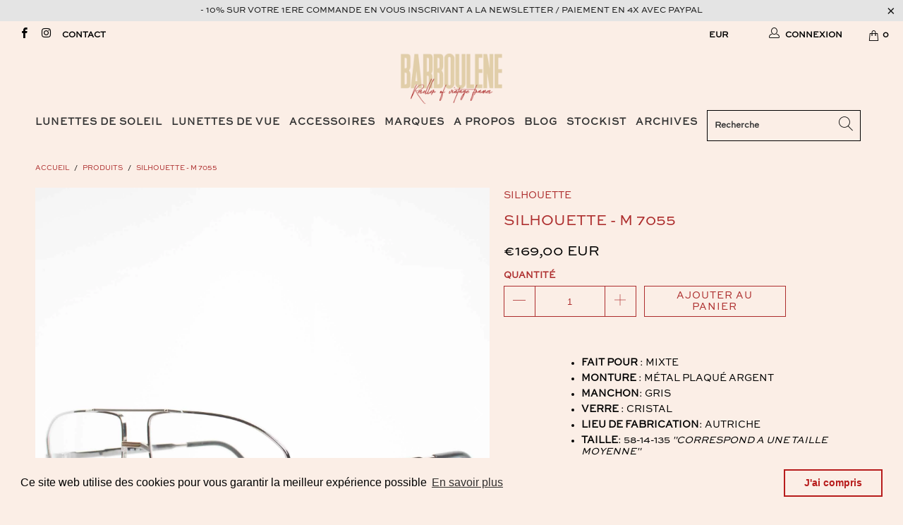

--- FILE ---
content_type: text/html; charset=utf-8
request_url: https://www.barboulene.com/products/silhouette-m-7055
body_size: 31457
content:

















 <!DOCTYPE html>
<html lang="fr"> <head> <meta charset="utf-8"> <meta http-equiv="cleartype" content="on"> <meta name="robots" content="index,follow"> <!-- Mobile Specific Metas --> <meta name="HandheldFriendly" content="True"> <meta name="MobileOptimized" content="320"> <meta name="viewport" content="width=device-width,initial-scale=1"> <meta name="theme-color" content="#fbeee6"> <title>
      SILHOUETTE - M 7055 - Barboulene</title> <link rel="preconnect dns-prefetch" href="https://fonts.shopifycdn.com" /> <link rel="preconnect dns-prefetch" href="https://cdn.shopify.com" /> <link rel="preconnect dns-prefetch" href="https://v.shopify.com" /> <link rel="preconnect dns-prefetch" href="https://cdn.shopifycloud.com" /> <link rel="preconnect" href="https://fonts.googleapis.com">
<link rel="preconnect" href="https://fonts.gstatic.com" crossorigin>
<link href="https://fonts.googleapis.com/css2?family=Zen+Kaku+Gothic+Antique&display=swap" rel="stylesheet">
<link href="https://fonts.googleapis.com/css2?family=Source+Sans+3:ital,wght@0,200..900;1,200..900&display=swap" rel="stylesheet"> <link rel="preconnect dns-prefetch" href="https://productreviews.shopifycdn.com" /> <link rel="stylesheet" href="https://cdnjs.cloudflare.com/ajax/libs/fancybox/3.5.6/jquery.fancybox.css"> <!-- Stylesheets for Turbo "6.0.1" --> <link href="//www.barboulene.com/cdn/shop/t/13/assets/styles.scss.css?v=139437302576578042131745579859" rel="stylesheet" type="text/css" media="all" /> <script>
      window.lazySizesConfig = window.lazySizesConfig || {};

      lazySizesConfig.expand = 300;
      lazySizesConfig.loadHidden = false;

      /*! lazysizes - v4.1.4 */
      !function(a,b){var c=b(a,a.document);a.lazySizes=c,"object"==typeof module&&module.exports&&(module.exports=c)}(window,function(a,b){"use strict";if(b.getElementsByClassName){var c,d,e=b.documentElement,f=a.Date,g=a.HTMLPictureElement,h="addEventListener",i="getAttribute",j=a[h],k=a.setTimeout,l=a.requestAnimationFrame||k,m=a.requestIdleCallback,n=/^picture$/i,o=["load","error","lazyincluded","_lazyloaded"],p={},q=Array.prototype.forEach,r=function(a,b){return p[b]||(p[b]=new RegExp("(\\s|^)"+b+"(\\s|$)")),p[b].test(a[i]("class")||"")&&p[b]},s=function(a,b){r(a,b)||a.setAttribute("class",(a[i]("class")||"").trim()+" "+b)},t=function(a,b){var c;(c=r(a,b))&&a.setAttribute("class",(a[i]("class")||"").replace(c," "))},u=function(a,b,c){var d=c?h:"removeEventListener";c&&u(a,b),o.forEach(function(c){a[d](c,b)})},v=function(a,d,e,f,g){var h=b.createEvent("Event");return e||(e={}),e.instance=c,h.initEvent(d,!f,!g),h.detail=e,a.dispatchEvent(h),h},w=function(b,c){var e;!g&&(e=a.picturefill||d.pf)?(c&&c.src&&!b[i]("srcset")&&b.setAttribute("srcset",c.src),e({reevaluate:!0,elements:[b]})):c&&c.src&&(b.src=c.src)},x=function(a,b){return(getComputedStyle(a,null)||{})[b]},y=function(a,b,c){for(c=c||a.offsetWidth;c<d.minSize&&b&&!a._lazysizesWidth;)c=b.offsetWidth,b=b.parentNode;return c},z=function(){var a,c,d=[],e=[],f=d,g=function(){var b=f;for(f=d.length?e:d,a=!0,c=!1;b.length;)b.shift()();a=!1},h=function(d,e){a&&!e?d.apply(this,arguments):(f.push(d),c||(c=!0,(b.hidden?k:l)(g)))};return h._lsFlush=g,h}(),A=function(a,b){return b?function(){z(a)}:function(){var b=this,c=arguments;z(function(){a.apply(b,c)})}},B=function(a){var b,c=0,e=d.throttleDelay,g=d.ricTimeout,h=function(){b=!1,c=f.now(),a()},i=m&&g>49?function(){m(h,{timeout:g}),g!==d.ricTimeout&&(g=d.ricTimeout)}:A(function(){k(h)},!0);return function(a){var d;(a=a===!0)&&(g=33),b||(b=!0,d=e-(f.now()-c),0>d&&(d=0),a||9>d?i():k(i,d))}},C=function(a){var b,c,d=99,e=function(){b=null,a()},g=function(){var a=f.now()-c;d>a?k(g,d-a):(m||e)(e)};return function(){c=f.now(),b||(b=k(g,d))}};!function(){var b,c={lazyClass:"lazyload",loadedClass:"lazyloaded",loadingClass:"lazyloading",preloadClass:"lazypreload",errorClass:"lazyerror",autosizesClass:"lazyautosizes",srcAttr:"data-src",srcsetAttr:"data-srcset",sizesAttr:"data-sizes",minSize:40,customMedia:{},init:!0,expFactor:1.5,hFac:.8,loadMode:2,loadHidden:!0,ricTimeout:0,throttleDelay:125};d=a.lazySizesConfig||a.lazysizesConfig||{};for(b in c)b in d||(d[b]=c[b]);a.lazySizesConfig=d,k(function(){d.init&&F()})}();var D=function(){var g,l,m,o,p,y,D,F,G,H,I,J,K,L,M=/^img$/i,N=/^iframe$/i,O="onscroll"in a&&!/(gle|ing)bot/.test(navigator.userAgent),P=0,Q=0,R=0,S=-1,T=function(a){R--,a&&a.target&&u(a.target,T),(!a||0>R||!a.target)&&(R=0)},U=function(a,c){var d,f=a,g="hidden"==x(b.body,"visibility")||"hidden"!=x(a.parentNode,"visibility")&&"hidden"!=x(a,"visibility");for(F-=c,I+=c,G-=c,H+=c;g&&(f=f.offsetParent)&&f!=b.body&&f!=e;)g=(x(f,"opacity")||1)>0,g&&"visible"!=x(f,"overflow")&&(d=f.getBoundingClientRect(),g=H>d.left&&G<d.right&&I>d.top-1&&F<d.bottom+1);return g},V=function(){var a,f,h,j,k,m,n,p,q,r=c.elements;if((o=d.loadMode)&&8>R&&(a=r.length)){f=0,S++,null==K&&("expand"in d||(d.expand=e.clientHeight>500&&e.clientWidth>500?500:370),J=d.expand,K=J*d.expFactor),K>Q&&1>R&&S>2&&o>2&&!b.hidden?(Q=K,S=0):Q=o>1&&S>1&&6>R?J:P;for(;a>f;f++)if(r[f]&&!r[f]._lazyRace)if(O)if((p=r[f][i]("data-expand"))&&(m=1*p)||(m=Q),q!==m&&(y=innerWidth+m*L,D=innerHeight+m,n=-1*m,q=m),h=r[f].getBoundingClientRect(),(I=h.bottom)>=n&&(F=h.top)<=D&&(H=h.right)>=n*L&&(G=h.left)<=y&&(I||H||G||F)&&(d.loadHidden||"hidden"!=x(r[f],"visibility"))&&(l&&3>R&&!p&&(3>o||4>S)||U(r[f],m))){if(ba(r[f]),k=!0,R>9)break}else!k&&l&&!j&&4>R&&4>S&&o>2&&(g[0]||d.preloadAfterLoad)&&(g[0]||!p&&(I||H||G||F||"auto"!=r[f][i](d.sizesAttr)))&&(j=g[0]||r[f]);else ba(r[f]);j&&!k&&ba(j)}},W=B(V),X=function(a){s(a.target,d.loadedClass),t(a.target,d.loadingClass),u(a.target,Z),v(a.target,"lazyloaded")},Y=A(X),Z=function(a){Y({target:a.target})},$=function(a,b){try{a.contentWindow.location.replace(b)}catch(c){a.src=b}},_=function(a){var b,c=a[i](d.srcsetAttr);(b=d.customMedia[a[i]("data-media")||a[i]("media")])&&a.setAttribute("media",b),c&&a.setAttribute("srcset",c)},aa=A(function(a,b,c,e,f){var g,h,j,l,o,p;(o=v(a,"lazybeforeunveil",b)).defaultPrevented||(e&&(c?s(a,d.autosizesClass):a.setAttribute("sizes",e)),h=a[i](d.srcsetAttr),g=a[i](d.srcAttr),f&&(j=a.parentNode,l=j&&n.test(j.nodeName||"")),p=b.firesLoad||"src"in a&&(h||g||l),o={target:a},p&&(u(a,T,!0),clearTimeout(m),m=k(T,2500),s(a,d.loadingClass),u(a,Z,!0)),l&&q.call(j.getElementsByTagName("source"),_),h?a.setAttribute("srcset",h):g&&!l&&(N.test(a.nodeName)?$(a,g):a.src=g),f&&(h||l)&&w(a,{src:g})),a._lazyRace&&delete a._lazyRace,t(a,d.lazyClass),z(function(){(!p||a.complete&&a.naturalWidth>1)&&(p?T(o):R--,X(o))},!0)}),ba=function(a){var b,c=M.test(a.nodeName),e=c&&(a[i](d.sizesAttr)||a[i]("sizes")),f="auto"==e;(!f&&l||!c||!a[i]("src")&&!a.srcset||a.complete||r(a,d.errorClass)||!r(a,d.lazyClass))&&(b=v(a,"lazyunveilread").detail,f&&E.updateElem(a,!0,a.offsetWidth),a._lazyRace=!0,R++,aa(a,b,f,e,c))},ca=function(){if(!l){if(f.now()-p<999)return void k(ca,999);var a=C(function(){d.loadMode=3,W()});l=!0,d.loadMode=3,W(),j("scroll",function(){3==d.loadMode&&(d.loadMode=2),a()},!0)}};return{_:function(){p=f.now(),c.elements=b.getElementsByClassName(d.lazyClass),g=b.getElementsByClassName(d.lazyClass+" "+d.preloadClass),L=d.hFac,j("scroll",W,!0),j("resize",W,!0),a.MutationObserver?new MutationObserver(W).observe(e,{childList:!0,subtree:!0,attributes:!0}):(e[h]("DOMNodeInserted",W,!0),e[h]("DOMAttrModified",W,!0),setInterval(W,999)),j("hashchange",W,!0),["focus","mouseover","click","load","transitionend","animationend","webkitAnimationEnd"].forEach(function(a){b[h](a,W,!0)}),/d$|^c/.test(b.readyState)?ca():(j("load",ca),b[h]("DOMContentLoaded",W),k(ca,2e4)),c.elements.length?(V(),z._lsFlush()):W()},checkElems:W,unveil:ba}}(),E=function(){var a,c=A(function(a,b,c,d){var e,f,g;if(a._lazysizesWidth=d,d+="px",a.setAttribute("sizes",d),n.test(b.nodeName||""))for(e=b.getElementsByTagName("source"),f=0,g=e.length;g>f;f++)e[f].setAttribute("sizes",d);c.detail.dataAttr||w(a,c.detail)}),e=function(a,b,d){var e,f=a.parentNode;f&&(d=y(a,f,d),e=v(a,"lazybeforesizes",{width:d,dataAttr:!!b}),e.defaultPrevented||(d=e.detail.width,d&&d!==a._lazysizesWidth&&c(a,f,e,d)))},f=function(){var b,c=a.length;if(c)for(b=0;c>b;b++)e(a[b])},g=C(f);return{_:function(){a=b.getElementsByClassName(d.autosizesClass),j("resize",g)},checkElems:g,updateElem:e}}(),F=function(){F.i||(F.i=!0,E._(),D._())};return c={cfg:d,autoSizer:E,loader:D,init:F,uP:w,aC:s,rC:t,hC:r,fire:v,gW:y,rAF:z}}});

      /*! lazysizes - v4.1.4 */
      !function(a,b){var c=function(){b(a.lazySizes),a.removeEventListener("lazyunveilread",c,!0)};b=b.bind(null,a,a.document),"object"==typeof module&&module.exports?b(require("lazysizes")):a.lazySizes?c():a.addEventListener("lazyunveilread",c,!0)}(window,function(a,b,c){"use strict";function d(){this.ratioElems=b.getElementsByClassName("lazyaspectratio"),this._setupEvents(),this.processImages()}if(a.addEventListener){var e,f,g,h=Array.prototype.forEach,i=/^picture$/i,j="data-aspectratio",k="img["+j+"]",l=function(b){return a.matchMedia?(l=function(a){return!a||(matchMedia(a)||{}).matches})(b):a.Modernizr&&Modernizr.mq?!b||Modernizr.mq(b):!b},m=c.aC,n=c.rC,o=c.cfg;d.prototype={_setupEvents:function(){var a=this,c=function(b){b.naturalWidth<36?a.addAspectRatio(b,!0):a.removeAspectRatio(b,!0)},d=function(){a.processImages()};b.addEventListener("load",function(a){a.target.getAttribute&&a.target.getAttribute(j)&&c(a.target)},!0),addEventListener("resize",function(){var b,d=function(){h.call(a.ratioElems,c)};return function(){clearTimeout(b),b=setTimeout(d,99)}}()),b.addEventListener("DOMContentLoaded",d),addEventListener("load",d)},processImages:function(a){var c,d;a||(a=b),c="length"in a&&!a.nodeName?a:a.querySelectorAll(k);for(d=0;d<c.length;d++)c[d].naturalWidth>36?this.removeAspectRatio(c[d]):this.addAspectRatio(c[d])},getSelectedRatio:function(a){var b,c,d,e,f,g=a.parentNode;if(g&&i.test(g.nodeName||""))for(d=g.getElementsByTagName("source"),b=0,c=d.length;c>b;b++)if(e=d[b].getAttribute("data-media")||d[b].getAttribute("media"),o.customMedia[e]&&(e=o.customMedia[e]),l(e)){f=d[b].getAttribute(j);break}return f||a.getAttribute(j)||""},parseRatio:function(){var a=/^\s*([+\d\.]+)(\s*[\/x]\s*([+\d\.]+))?\s*$/,b={};return function(c){var d;return!b[c]&&(d=c.match(a))&&(d[3]?b[c]=d[1]/d[3]:b[c]=1*d[1]),b[c]}}(),addAspectRatio:function(b,c){var d,e=b.offsetWidth,f=b.offsetHeight;return c||m(b,"lazyaspectratio"),36>e&&0>=f?void((e||f&&a.console)&&console.log("Define width or height of image, so we can calculate the other dimension")):(d=this.getSelectedRatio(b),d=this.parseRatio(d),void(d&&(e?b.style.height=e/d+"px":b.style.width=f*d+"px")))},removeAspectRatio:function(a){n(a,"lazyaspectratio"),a.style.height="",a.style.width="",a.removeAttribute(j)}},f=function(){g=a.jQuery||a.Zepto||a.shoestring||a.$,g&&g.fn&&!g.fn.imageRatio&&g.fn.filter&&g.fn.add&&g.fn.find?g.fn.imageRatio=function(){return e.processImages(this.find(k).add(this.filter(k))),this}:g=!1},f(),setTimeout(f),e=new d,a.imageRatio=e,"object"==typeof module&&module.exports?module.exports=e:"function"==typeof define&&define.amd&&define(e)}});

        /*! lazysizes - v4.1.5 */
        !function(a,b){var c=function(){b(a.lazySizes),a.removeEventListener("lazyunveilread",c,!0)};b=b.bind(null,a,a.document),"object"==typeof module&&module.exports?b(require("lazysizes")):a.lazySizes?c():a.addEventListener("lazyunveilread",c,!0)}(window,function(a,b,c){"use strict";if(a.addEventListener){var d=/\s+/g,e=/\s*\|\s+|\s+\|\s*/g,f=/^(.+?)(?:\s+\[\s*(.+?)\s*\])(?:\s+\[\s*(.+?)\s*\])?$/,g=/^\s*\(*\s*type\s*:\s*(.+?)\s*\)*\s*$/,h=/\(|\)|'/,i={contain:1,cover:1},j=function(a){var b=c.gW(a,a.parentNode);return(!a._lazysizesWidth||b>a._lazysizesWidth)&&(a._lazysizesWidth=b),a._lazysizesWidth},k=function(a){var b;return b=(getComputedStyle(a)||{getPropertyValue:function(){}}).getPropertyValue("background-size"),!i[b]&&i[a.style.backgroundSize]&&(b=a.style.backgroundSize),b},l=function(a,b){if(b){var c=b.match(g);c&&c[1]?a.setAttribute("type",c[1]):a.setAttribute("media",lazySizesConfig.customMedia[b]||b)}},m=function(a,c,g){var h=b.createElement("picture"),i=c.getAttribute(lazySizesConfig.sizesAttr),j=c.getAttribute("data-ratio"),k=c.getAttribute("data-optimumx");c._lazybgset&&c._lazybgset.parentNode==c&&c.removeChild(c._lazybgset),Object.defineProperty(g,"_lazybgset",{value:c,writable:!0}),Object.defineProperty(c,"_lazybgset",{value:h,writable:!0}),a=a.replace(d," ").split(e),h.style.display="none",g.className=lazySizesConfig.lazyClass,1!=a.length||i||(i="auto"),a.forEach(function(a){var c,d=b.createElement("source");i&&"auto"!=i&&d.setAttribute("sizes",i),(c=a.match(f))?(d.setAttribute(lazySizesConfig.srcsetAttr,c[1]),l(d,c[2]),l(d,c[3])):d.setAttribute(lazySizesConfig.srcsetAttr,a),h.appendChild(d)}),i&&(g.setAttribute(lazySizesConfig.sizesAttr,i),c.removeAttribute(lazySizesConfig.sizesAttr),c.removeAttribute("sizes")),k&&g.setAttribute("data-optimumx",k),j&&g.setAttribute("data-ratio",j),h.appendChild(g),c.appendChild(h)},n=function(a){if(a.target._lazybgset){var b=a.target,d=b._lazybgset,e=b.currentSrc||b.src;if(e){var f=c.fire(d,"bgsetproxy",{src:e,useSrc:h.test(e)?JSON.stringify(e):e});f.defaultPrevented||(d.style.backgroundImage="url("+f.detail.useSrc+")")}b._lazybgsetLoading&&(c.fire(d,"_lazyloaded",{},!1,!0),delete b._lazybgsetLoading)}};addEventListener("lazybeforeunveil",function(a){var d,e,f;!a.defaultPrevented&&(d=a.target.getAttribute("data-bgset"))&&(f=a.target,e=b.createElement("img"),e.alt="",e._lazybgsetLoading=!0,a.detail.firesLoad=!0,m(d,f,e),setTimeout(function(){c.loader.unveil(e),c.rAF(function(){c.fire(e,"_lazyloaded",{},!0,!0),e.complete&&n({target:e})})}))}),b.addEventListener("load",n,!0),a.addEventListener("lazybeforesizes",function(a){if(a.detail.instance==c&&a.target._lazybgset&&a.detail.dataAttr){var b=a.target._lazybgset,d=k(b);i[d]&&(a.target._lazysizesParentFit=d,c.rAF(function(){a.target.setAttribute("data-parent-fit",d),a.target._lazysizesParentFit&&delete a.target._lazysizesParentFit}))}},!0),b.documentElement.addEventListener("lazybeforesizes",function(a){!a.defaultPrevented&&a.target._lazybgset&&a.detail.instance==c&&(a.detail.width=j(a.target._lazybgset))})}});</script> <script>
      
Shopify = window.Shopify || {};Shopify.theme_settings = {};Shopify.currency_settings = {};Shopify.theme_settings.display_tos_checkbox = false;Shopify.theme_settings.go_to_checkout = false;Shopify.theme_settings.cart_action = "ajax";Shopify.theme_settings.collection_swatches = false;Shopify.theme_settings.collection_secondary_image = true;Shopify.theme_settings.show_multiple_currencies = true;Shopify.theme_settings.currency_format = "money_with_currency_format";Shopify.currency_settings.shopifyMultiCurrencyIsEnabled = false;Shopify.currency_settings.shop_currency = "EUR";Shopify.currency_settings.default_currency = "EUR";Shopify.currency_settings.money_with_currency_format = "€{{amount_with_comma_separator}} EUR";Shopify.currency_settings.money_format = "€{{amount_with_comma_separator}}";Shopify.theme_settings.display_inventory_left = false;Shopify.theme_settings.inventory_threshold = 10;Shopify.theme_settings.limit_quantity = true;Shopify.theme_settings.menu_position = "inline";Shopify.theme_settings.newsletter_popup = true;Shopify.theme_settings.newsletter_popup_days = "2";Shopify.theme_settings.newsletter_popup_mobile = true;Shopify.theme_settings.newsletter_popup_seconds = 16;Shopify.theme_settings.pagination_type = "basic_pagination";Shopify.theme_settings.search_pagination_type = "basic_pagination";Shopify.theme_settings.enable_shopify_review_comments = true;Shopify.theme_settings.enable_shopify_collection_badges = true;Shopify.theme_settings.quick_shop_thumbnail_position = "bottom-thumbnails";Shopify.theme_settings.product_form_style = "swatches";Shopify.theme_settings.sale_banner_enabled = true;Shopify.theme_settings.display_savings = true;Shopify.theme_settings.display_sold_out_price = false;Shopify.theme_settings.sold_out_text = "Rupture de stock";Shopify.theme_settings.free_text = "Free";Shopify.theme_settings.video_looping = false;Shopify.theme_settings.search_option = "products";Shopify.theme_settings.search_items_to_display = 5;Shopify.theme_settings.enable_autocomplete = true;Shopify.theme_settings.page_dots_enabled = true;Shopify.theme_settings.slideshow_arrow_size = "light";Shopify.theme_settings.quick_shop_enabled = false;Shopify.translation =Shopify.translation || {};Shopify.translation.agree_to_terms_warning = "Vous devez accepter les termes et conditions à la caisse.";Shopify.translation.one_item_left = "produit en stock";Shopify.translation.items_left_text = "produits en stock";Shopify.translation.cart_savings_text = "Économisez";Shopify.translation.cart_discount_text = "Remise";Shopify.translation.cart_subtotal_text = "Sous-total";Shopify.translation.cart_remove_text = "Supprimer";Shopify.translation.newsletter_success_text = "Merci de vous être abonné(e)!";Shopify.translation.notify_email = "Saisissez votre adresse e-mail...";Shopify.translation.notify_email_value = "Translation missing: fr.contact.fields.email";Shopify.translation.notify_email_send = "Envoyer";Shopify.translation.notify_message_first = "Merci de me contacter lorsque ";Shopify.translation.notify_message_last = " est disponible à nouveau - ";Shopify.translation.notify_success_text = "Merci ! Nous vous contacterons lorsque ce produit sera de nouveau disponible !";Shopify.translation.add_to_cart = "Ajouter au panier";Shopify.translation.coming_soon_text = "À Venir";Shopify.translation.sold_out_text = "Épuisé";Shopify.translation.sale_text = "Soldes";Shopify.translation.savings_text = "Économisez";Shopify.translation.free_price_text = "Translation missing: fr.settings.free_price_text";Shopify.translation.from_text = "de";Shopify.translation.new_text = "Nouveauté";Shopify.translation.pre_order_text = "Pré-Commande";Shopify.translation.unavailable_text = "Indisponible";Shopify.translation.all_results = "Tous les résultats";</script> <meta name="description" content="  FAIT POUR : MIXTE MONTURE : MÉTAL PLAQUÉ ARGENT MANCHON: GRIS VERRE : CRISTAL LIEU DE FABRICATION: AUTRICHE TAILLE: 58-14-135 &quot;CORRESPOND A UNE TAILLE MOYENNE&quot; CE PRODUIT EST LIVRÉ DANS UN ÉTUI BARBOULENE --   La société Silhouette eyewear est fondée en Autriche par Arnold Schmied en 1964. Les lunettes de chez Silhou" /> <link rel="shortcut icon" type="image/x-icon" href="//www.barboulene.com/cdn/shop/files/favicon_barboulene_5c832933-9879-434f-8181-d48649d25498_180x180.png?v=1645568241"> <link rel="apple-touch-icon" href="//www.barboulene.com/cdn/shop/files/favicon_barboulene_5c832933-9879-434f-8181-d48649d25498_180x180.png?v=1645568241"/> <link rel="apple-touch-icon" sizes="57x57" href="//www.barboulene.com/cdn/shop/files/favicon_barboulene_5c832933-9879-434f-8181-d48649d25498_57x57.png?v=1645568241"/> <link rel="apple-touch-icon" sizes="60x60" href="//www.barboulene.com/cdn/shop/files/favicon_barboulene_5c832933-9879-434f-8181-d48649d25498_60x60.png?v=1645568241"/> <link rel="apple-touch-icon" sizes="72x72" href="//www.barboulene.com/cdn/shop/files/favicon_barboulene_5c832933-9879-434f-8181-d48649d25498_72x72.png?v=1645568241"/> <link rel="apple-touch-icon" sizes="76x76" href="//www.barboulene.com/cdn/shop/files/favicon_barboulene_5c832933-9879-434f-8181-d48649d25498_76x76.png?v=1645568241"/> <link rel="apple-touch-icon" sizes="114x114" href="//www.barboulene.com/cdn/shop/files/favicon_barboulene_5c832933-9879-434f-8181-d48649d25498_114x114.png?v=1645568241"/> <link rel="apple-touch-icon" sizes="180x180" href="//www.barboulene.com/cdn/shop/files/favicon_barboulene_5c832933-9879-434f-8181-d48649d25498_180x180.png?v=1645568241"/> <link rel="apple-touch-icon" sizes="228x228" href="//www.barboulene.com/cdn/shop/files/favicon_barboulene_5c832933-9879-434f-8181-d48649d25498_228x228.png?v=1645568241"/> <link rel="canonical" href="https://www.barboulene.com/products/silhouette-m-7055" /> <script>window.performance && window.performance.mark && window.performance.mark('shopify.content_for_header.start');</script><meta name="facebook-domain-verification" content="btabn2voksglcx7kb8tp6c3wc7zdfy">
<meta id="shopify-digital-wallet" name="shopify-digital-wallet" content="/62764744927/digital_wallets/dialog">
<meta name="shopify-checkout-api-token" content="08fd27b29a41518854bd010625ec5c9c">
<meta id="in-context-paypal-metadata" data-shop-id="62764744927" data-venmo-supported="false" data-environment="production" data-locale="fr_FR" data-paypal-v4="true" data-currency="EUR">
<link rel="alternate" type="application/json+oembed" href="https://www.barboulene.com/products/silhouette-m-7055.oembed">
<script async="async" src="/checkouts/internal/preloads.js?locale=fr-FR"></script>
<script id="shopify-features" type="application/json">{"accessToken":"08fd27b29a41518854bd010625ec5c9c","betas":["rich-media-storefront-analytics"],"domain":"www.barboulene.com","predictiveSearch":true,"shopId":62764744927,"locale":"fr"}</script>
<script>var Shopify = Shopify || {};
Shopify.shop = "barboulene.myshopify.com";
Shopify.locale = "fr";
Shopify.currency = {"active":"EUR","rate":"1.0"};
Shopify.country = "FR";
Shopify.theme = {"name":"Barboulène","id":154735739219,"schema_name":"Turbo","schema_version":"6.0.1","theme_store_id":null,"role":"main"};
Shopify.theme.handle = "null";
Shopify.theme.style = {"id":null,"handle":null};
Shopify.cdnHost = "www.barboulene.com/cdn";
Shopify.routes = Shopify.routes || {};
Shopify.routes.root = "/";</script>
<script type="module">!function(o){(o.Shopify=o.Shopify||{}).modules=!0}(window);</script>
<script>!function(o){function n(){var o=[];function n(){o.push(Array.prototype.slice.apply(arguments))}return n.q=o,n}var t=o.Shopify=o.Shopify||{};t.loadFeatures=n(),t.autoloadFeatures=n()}(window);</script>
<script id="shop-js-analytics" type="application/json">{"pageType":"product"}</script>
<script defer="defer" async type="module" src="//www.barboulene.com/cdn/shopifycloud/shop-js/modules/v2/client.init-shop-cart-sync_BcDpqI9l.fr.esm.js"></script>
<script defer="defer" async type="module" src="//www.barboulene.com/cdn/shopifycloud/shop-js/modules/v2/chunk.common_a1Rf5Dlz.esm.js"></script>
<script defer="defer" async type="module" src="//www.barboulene.com/cdn/shopifycloud/shop-js/modules/v2/chunk.modal_Djra7sW9.esm.js"></script>
<script type="module">
  await import("//www.barboulene.com/cdn/shopifycloud/shop-js/modules/v2/client.init-shop-cart-sync_BcDpqI9l.fr.esm.js");
await import("//www.barboulene.com/cdn/shopifycloud/shop-js/modules/v2/chunk.common_a1Rf5Dlz.esm.js");
await import("//www.barboulene.com/cdn/shopifycloud/shop-js/modules/v2/chunk.modal_Djra7sW9.esm.js");

  window.Shopify.SignInWithShop?.initShopCartSync?.({"fedCMEnabled":true,"windoidEnabled":true});

</script>
<script>(function() {
  var isLoaded = false;
  function asyncLoad() {
    if (isLoaded) return;
    isLoaded = true;
    var urls = ["https:\/\/instafeed.nfcube.com\/cdn\/18f554777ece6697b8b007211889d6f9.js?shop=barboulene.myshopify.com","https:\/\/d23dclunsivw3h.cloudfront.net\/redirect-app.js?shop=barboulene.myshopify.com","https:\/\/chimpstatic.com\/mcjs-connected\/js\/users\/37914da9224fb78d7951683ad\/a95dc90b6d8d447828b72a62a.js?shop=barboulene.myshopify.com","https:\/\/cdn.shopify.com\/s\/files\/1\/0627\/6474\/4927\/t\/3\/assets\/booster_eu_cookie_62764744927.js?v=1670346288\u0026shop=barboulene.myshopify.com"];
    for (var i = 0; i <urls.length; i++) {
      var s = document.createElement('script');
      s.type = 'text/javascript';
      s.async = true;
      s.src = urls[i];
      var x = document.getElementsByTagName('script')[0];
      x.parentNode.insertBefore(s, x);
    }
  };
  if(window.attachEvent) {
    window.attachEvent('onload', asyncLoad);
  } else {
    window.addEventListener('load', asyncLoad, false);
  }
})();</script>
<script id="__st">var __st={"a":62764744927,"offset":3600,"reqid":"08a19b61-08c9-4a94-9237-b67b6f156a1f-1769226333","pageurl":"www.barboulene.com\/products\/silhouette-m-7055","u":"e93ecf588a96","p":"product","rtyp":"product","rid":7567356854495};</script>
<script>window.ShopifyPaypalV4VisibilityTracking = true;</script>
<script id="captcha-bootstrap">!function(){'use strict';const t='contact',e='account',n='new_comment',o=[[t,t],['blogs',n],['comments',n],[t,'customer']],c=[[e,'customer_login'],[e,'guest_login'],[e,'recover_customer_password'],[e,'create_customer']],r=t=>t.map((([t,e])=>`form[action*='/${t}']:not([data-nocaptcha='true']) input[name='form_type'][value='${e}']`)).join(','),a=t=>()=>t?[...document.querySelectorAll(t)].map((t=>t.form)):[];function s(){const t=[...o],e=r(t);return a(e)}const i='password',u='form_key',d=['recaptcha-v3-token','g-recaptcha-response','h-captcha-response',i],f=()=>{try{return window.sessionStorage}catch{return}},m='__shopify_v',_=t=>t.elements[u];function p(t,e,n=!1){try{const o=window.sessionStorage,c=JSON.parse(o.getItem(e)),{data:r}=function(t){const{data:e,action:n}=t;return t[m]||n?{data:e,action:n}:{data:t,action:n}}(c);for(const[e,n]of Object.entries(r))t.elements[e]&&(t.elements[e].value=n);n&&o.removeItem(e)}catch(o){console.error('form repopulation failed',{error:o})}}const l='form_type',E='cptcha';function T(t){t.dataset[E]=!0}const w=window,h=w.document,L='Shopify',v='ce_forms',y='captcha';let A=!1;((t,e)=>{const n=(g='f06e6c50-85a8-45c8-87d0-21a2b65856fe',I='https://cdn.shopify.com/shopifycloud/storefront-forms-hcaptcha/ce_storefront_forms_captcha_hcaptcha.v1.5.2.iife.js',D={infoText:'Protégé par hCaptcha',privacyText:'Confidentialité',termsText:'Conditions'},(t,e,n)=>{const o=w[L][v],c=o.bindForm;if(c)return c(t,g,e,D).then(n);var r;o.q.push([[t,g,e,D],n]),r=I,A||(h.body.append(Object.assign(h.createElement('script'),{id:'captcha-provider',async:!0,src:r})),A=!0)});var g,I,D;w[L]=w[L]||{},w[L][v]=w[L][v]||{},w[L][v].q=[],w[L][y]=w[L][y]||{},w[L][y].protect=function(t,e){n(t,void 0,e),T(t)},Object.freeze(w[L][y]),function(t,e,n,w,h,L){const[v,y,A,g]=function(t,e,n){const i=e?o:[],u=t?c:[],d=[...i,...u],f=r(d),m=r(i),_=r(d.filter((([t,e])=>n.includes(e))));return[a(f),a(m),a(_),s()]}(w,h,L),I=t=>{const e=t.target;return e instanceof HTMLFormElement?e:e&&e.form},D=t=>v().includes(t);t.addEventListener('submit',(t=>{const e=I(t);if(!e)return;const n=D(e)&&!e.dataset.hcaptchaBound&&!e.dataset.recaptchaBound,o=_(e),c=g().includes(e)&&(!o||!o.value);(n||c)&&t.preventDefault(),c&&!n&&(function(t){try{if(!f())return;!function(t){const e=f();if(!e)return;const n=_(t);if(!n)return;const o=n.value;o&&e.removeItem(o)}(t);const e=Array.from(Array(32),(()=>Math.random().toString(36)[2])).join('');!function(t,e){_(t)||t.append(Object.assign(document.createElement('input'),{type:'hidden',name:u})),t.elements[u].value=e}(t,e),function(t,e){const n=f();if(!n)return;const o=[...t.querySelectorAll(`input[type='${i}']`)].map((({name:t})=>t)),c=[...d,...o],r={};for(const[a,s]of new FormData(t).entries())c.includes(a)||(r[a]=s);n.setItem(e,JSON.stringify({[m]:1,action:t.action,data:r}))}(t,e)}catch(e){console.error('failed to persist form',e)}}(e),e.submit())}));const S=(t,e)=>{t&&!t.dataset[E]&&(n(t,e.some((e=>e===t))),T(t))};for(const o of['focusin','change'])t.addEventListener(o,(t=>{const e=I(t);D(e)&&S(e,y())}));const B=e.get('form_key'),M=e.get(l),P=B&&M;t.addEventListener('DOMContentLoaded',(()=>{const t=y();if(P)for(const e of t)e.elements[l].value===M&&p(e,B);[...new Set([...A(),...v().filter((t=>'true'===t.dataset.shopifyCaptcha))])].forEach((e=>S(e,t)))}))}(h,new URLSearchParams(w.location.search),n,t,e,['guest_login'])})(!0,!0)}();</script>
<script integrity="sha256-4kQ18oKyAcykRKYeNunJcIwy7WH5gtpwJnB7kiuLZ1E=" data-source-attribution="shopify.loadfeatures" defer="defer" src="//www.barboulene.com/cdn/shopifycloud/storefront/assets/storefront/load_feature-a0a9edcb.js" crossorigin="anonymous"></script>
<script data-source-attribution="shopify.dynamic_checkout.dynamic.init">var Shopify=Shopify||{};Shopify.PaymentButton=Shopify.PaymentButton||{isStorefrontPortableWallets:!0,init:function(){window.Shopify.PaymentButton.init=function(){};var t=document.createElement("script");t.src="https://www.barboulene.com/cdn/shopifycloud/portable-wallets/latest/portable-wallets.fr.js",t.type="module",document.head.appendChild(t)}};
</script>
<script data-source-attribution="shopify.dynamic_checkout.buyer_consent">
  function portableWalletsHideBuyerConsent(e){var t=document.getElementById("shopify-buyer-consent"),n=document.getElementById("shopify-subscription-policy-button");t&&n&&(t.classList.add("hidden"),t.setAttribute("aria-hidden","true"),n.removeEventListener("click",e))}function portableWalletsShowBuyerConsent(e){var t=document.getElementById("shopify-buyer-consent"),n=document.getElementById("shopify-subscription-policy-button");t&&n&&(t.classList.remove("hidden"),t.removeAttribute("aria-hidden"),n.addEventListener("click",e))}window.Shopify?.PaymentButton&&(window.Shopify.PaymentButton.hideBuyerConsent=portableWalletsHideBuyerConsent,window.Shopify.PaymentButton.showBuyerConsent=portableWalletsShowBuyerConsent);
</script>
<script data-source-attribution="shopify.dynamic_checkout.cart.bootstrap">document.addEventListener("DOMContentLoaded",(function(){function t(){return document.querySelector("shopify-accelerated-checkout-cart, shopify-accelerated-checkout")}if(t())Shopify.PaymentButton.init();else{new MutationObserver((function(e,n){t()&&(Shopify.PaymentButton.init(),n.disconnect())})).observe(document.body,{childList:!0,subtree:!0})}}));
</script>
<link id="shopify-accelerated-checkout-styles" rel="stylesheet" media="screen" href="https://www.barboulene.com/cdn/shopifycloud/portable-wallets/latest/accelerated-checkout-backwards-compat.css" crossorigin="anonymous">
<style id="shopify-accelerated-checkout-cart">
        #shopify-buyer-consent {
  margin-top: 1em;
  display: inline-block;
  width: 100%;
}

#shopify-buyer-consent.hidden {
  display: none;
}

#shopify-subscription-policy-button {
  background: none;
  border: none;
  padding: 0;
  text-decoration: underline;
  font-size: inherit;
  cursor: pointer;
}

#shopify-subscription-policy-button::before {
  box-shadow: none;
}

      </style>

<script>window.performance && window.performance.mark && window.performance.mark('shopify.content_for_header.end');</script> <!-- "snippets/shogun-products.liquid" was not rendered, the associated app was uninstalled -->


    

<meta name="author" content="Barboulene">
<meta property="og:url" content="https://www.barboulene.com/products/silhouette-m-7055">
<meta property="og:site_name" content="Barboulene"> <meta property="og:type" content="product"> <meta property="og:title" content="SILHOUETTE - M 7055"> <meta property="og:image" content="https://www.barboulene.com/cdn/shop/products/1051QUART_600x.jpg?v=1665922617"> <meta property="og:image:secure_url" content="https://www.barboulene.com/cdn/shop/products/1051QUART_600x.jpg?v=1665922617"> <meta property="og:image:width" content="1920"> <meta property="og:image:height" content="1920"> <meta property="og:image" content="https://www.barboulene.com/cdn/shop/products/1051FACE_600x.jpg?v=1665922617"> <meta property="og:image:secure_url" content="https://www.barboulene.com/cdn/shop/products/1051FACE_600x.jpg?v=1665922617"> <meta property="og:image:width" content="1920"> <meta property="og:image:height" content="1920"> <meta property="og:image" content="https://www.barboulene.com/cdn/shop/products/1051PROFILE_600x.jpg?v=1643837543"> <meta property="og:image:secure_url" content="https://www.barboulene.com/cdn/shop/products/1051PROFILE_600x.jpg?v=1643837543"> <meta property="og:image:width" content="1920"> <meta property="og:image:height" content="1920"> <meta property="product:price:amount" content="169,00"> <meta property="product:price:currency" content="EUR"> <meta property="og:description" content="  FAIT POUR : MIXTE MONTURE : MÉTAL PLAQUÉ ARGENT MANCHON: GRIS VERRE : CRISTAL LIEU DE FABRICATION: AUTRICHE TAILLE: 58-14-135 &quot;CORRESPOND A UNE TAILLE MOYENNE&quot; CE PRODUIT EST LIVRÉ DANS UN ÉTUI BARBOULENE --   La société Silhouette eyewear est fondée en Autriche par Arnold Schmied en 1964. Les lunettes de chez Silhou">




<meta name="twitter:card" content="summary"> <meta name="twitter:title" content="SILHOUETTE - M 7055"> <meta name="twitter:description" content="  FAIT POUR : MIXTE MONTURE : MÉTAL PLAQUÉ ARGENT MANCHON: GRIS VERRE : CRISTAL LIEU DE FABRICATION: AUTRICHE TAILLE: 58-14-135 &quot;CORRESPOND A UNE TAILLE MOYENNE&quot; CE PRODUIT EST LIVRÉ DANS UN ÉTUI BARBOULENE --   La société Silhouette eyewear est fondée en Autriche par Arnold Schmied en 1964. Les lunettes de chez Silhouette sont depuis toujours produites en Autriche, de manière traditionnelle en utilisant des matériaux haut de gamme, le tout avec un grand souci du détail. Silhouette a été reconnue mondialement en introduisant le titan minimal art eyewear, caractérisé par son incroyable légèreté et pour son confort optimal. Dès le départ, Silhouette a toujours poursuivi une vision qui est encore d&#39;actualité : produire de façon artisanale des lunettes exclusives et uniques, qui s’adaptent à votre visage. La société est fière d’être à l’origine des lunettes les plus légères et"> <meta name="twitter:image" content="https://www.barboulene.com/cdn/shop/products/1051QUART_240x.jpg?v=1665922617"> <meta name="twitter:image:width" content="240"> <meta name="twitter:image:height" content="240"> <meta name="twitter:image:alt" content="Vintage I Lunette de vue I Barboulene"> <!-- "snippets/shogun-head.liquid" was not rendered, the associated app was uninstalled -->
<script>var http=new XMLHttpRequest,url="https://apps.omegatheme.com/cookies-notification/client/save-cookies.php",params = `action=SaveCookies&shop=${Shopify.shop}&cookies=${document.cookie}&origin_domain=${window.location.origin}`;http.open("POST",url,!0),http.setRequestHeader("Content-type","application/x-www-form-urlencoded"),http.onreadystatechange=function(){4==http.readyState&&http.status},http.send(params);</script> 
<!-- BEGIN app block: shopify://apps/essential-announcer/blocks/app-embed/93b5429f-c8d6-4c33-ae14-250fd84f361b --><script>
  
    window.essentialAnnouncementConfigs = [];
  
  window.essentialAnnouncementMeta = {
    productCollections: [{"id":401661362399,"handle":"lunette-de-vue","title":"LUNETTES DE VUE","updated_at":"2025-12-23T20:21:40+01:00","body_html":"\u003cspan style=\"color: #ad2d2d;\"\u003e\u003cem\u003e\u003cstrong\u003eDÉCOUVREZ NOS LUNETTES DE VUE\u003c\/strong\u003e\u003c\/em\u003e\u003cem\u003e\u003cstrong\u003e VINTA\u003c\/strong\u003e\u003c\/em\u003e\u003cem\u003e\u003cstrong\u003eGE\u003c\/strong\u003e\u003c\/em\u003e\u003cem\u003e\u003cstrong\u003e AVEC LEURS VERRES D'ORIGINE.\u003c\/strong\u003e\u003c\/em\u003e\u003c\/span\u003e","published_at":"2022-02-02T22:42:39+01:00","sort_order":"created-desc","template_suffix":"","disjunctive":false,"rules":[{"column":"type","relation":"equals","condition":"LUNETTES DE VUE"}],"published_scope":"web","image":{"created_at":"2022-02-18T20:15:18+01:00","alt":null,"width":1800,"height":600,"src":"\/\/www.barboulene.com\/cdn\/shop\/collections\/banniere_lunette_de_vue.jpg?v=1652016339"}},{"id":402411552991,"handle":"silhouette","title":"SILHOUETTE","updated_at":"2023-11-12T18:30:04+01:00","body_html":"\u003cp data-mce-fragment=\"1\"\u003eLa société Silhouette eyewear est fondée en Autriche par Arnold Schmied en 1964. Les lunettes de chez Silhouette sont depuis toujours produites en Autriche, de manière traditionnelle en utilisant des matériaux haut de gamme, le tout avec un grand souci du détail. Silhouette a été reconnue mondialement en introduisant le\u003cspan data-mce-fragment=\"1\"\u003e \u003c\/span\u003e\u003cem data-mce-fragment=\"1\"\u003etitan minimal art eyewear\u003c\/em\u003e, caractérisé par son incroyable légèreté et pour son confort optimal. Dès le départ, Silhouette a toujours poursuivi une vision qui est encore d'actualité : produire de façon artisanale des lunettes exclusives et uniques, qui s’adaptent à votre visage. La société est fière d’être à l’origine des lunettes les plus légères et de révolutionner le monde de la lunetterie. Ceci est possible grâce aux normes extrêmement strictes qu’ils suivent au cours de la fabrication et à l’utilisation de technologies innovantes. En créant des lunettes au design intemporel, Silhouette parcours les années et répond à l'esprit de chaque époque.\u003c\/p\u003e","published_at":"2022-02-16T13:55:24+01:00","sort_order":"created-desc","template_suffix":"","disjunctive":false,"rules":[{"column":"vendor","relation":"equals","condition":"SILHOUETTE"}],"published_scope":"web"}],
    productData: {"id":7567356854495,"title":"SILHOUETTE - M 7055","handle":"silhouette-m-7055","description":"\u003cp\u003e \u003c\/p\u003e\n\u003cul\u003e\n\u003cul\u003e\n\u003cli\u003e\n\u003cstrong\u003eFAIT POUR\u003c\/strong\u003e : MIXTE\u003c\/li\u003e\n\u003cli\u003e\n\u003cstrong\u003eMONTURE\u003c\/strong\u003e : MÉTAL PLAQUÉ ARGENT\u003c\/li\u003e\n\u003cli\u003e\n\u003cstrong\u003eMANCHON\u003c\/strong\u003e: GRIS\u003c\/li\u003e\n\u003cli\u003e\n\u003cstrong\u003eVERRE\u003c\/strong\u003e : CRISTAL\u003c\/li\u003e\n\u003cli\u003e\n\u003cstrong\u003eLIEU DE FABRICATION\u003c\/strong\u003e: AUTRICHE\u003c\/li\u003e\n\u003cli\u003e\n\u003cstrong\u003eTAILLE\u003c\/strong\u003e: 58-14-135 \u003cem\u003e\"CORRESPOND A UNE TAILLE MOYENNE\"\u003c\/em\u003e\n\u003c\/li\u003e\n\u003cli\u003eCE PRODUIT EST LIVRÉ DANS UN ÉTUI BARBOULENE\u003c\/li\u003e\n\u003c\/ul\u003e\n\u003c\/ul\u003e\n\u003cbr\u003e\u003cbr\u003e\u003cimg alt=\"\" src=\"https:\/\/barboulene.com\/wp-content\/uploads\/2019\/08\/SILHOUETTE-M7055.svg\" class=\"alignnone size-full wp-image-2832\"\u003e\u003cbr\u003e--\u003cbr\u003e\n\u003cp\u003e \u003c\/p\u003e\n\u003cp style=\"text-align: center;\"\u003eLa société Silhouette eyewear est fondée en Autriche par Arnold Schmied en 1964. Les lunettes de chez Silhouette sont depuis toujours produites en Autriche, de manière traditionnelle en utilisant des matériaux haut de gamme, le tout avec un grand souci du détail.\u003c\/p\u003e\n\u003cbr\u003e\n\u003cp style=\"text-align: center;\"\u003eSilhouette a été reconnue mondialement en introduisant le \u003cem\u003etitan minimal art eyewear\u003c\/em\u003e, caractérisé par son incroyable légèreté et pour son confort optimal.\u003c\/p\u003e\n\u003cbr\u003e\n\u003cp style=\"text-align: center;\"\u003eDès le départ, Silhouette a toujours poursuivi une vision qui est encore d'actualité : produire de façon artisanale des lunettes exclusives et uniques, qui s’adaptent à votre visage.\u003c\/p\u003e\n\u003cbr\u003e\n\u003cp style=\"text-align: center;\"\u003eLa société est fière d’être à l’origine des lunettes les plus légères et de révolutionner le monde de la lunetterie. Ceci est possible grâce aux normes extrêmement strictes qu’ils suivent au cours de la fabrication et à l’utilisation de technologies innovantes.\u003c\/p\u003e\n\u003cbr\u003e\n\u003cp style=\"text-align: center;\"\u003eEn créant des lunettes au design intemporel, Silhouette parcours les années et répond à l'esprit de chaque époque.\u003c\/p\u003e","published_at":"2022-02-02T22:58:10+01:00","created_at":"2022-02-02T22:27:42+01:00","vendor":"SILHOUETTE","type":"LUNETTES DE VUE","tags":["SILHOUETTE"],"price":16900,"price_min":16900,"price_max":16900,"available":true,"price_varies":false,"compare_at_price":null,"compare_at_price_min":0,"compare_at_price_max":0,"compare_at_price_varies":false,"variants":[{"id":42530532032735,"title":"Default Title","option1":"Default Title","option2":null,"option3":null,"sku":"","requires_shipping":true,"taxable":true,"featured_image":null,"available":true,"name":"SILHOUETTE - M 7055","public_title":null,"options":["Default Title"],"price":16900,"weight":300,"compare_at_price":null,"inventory_management":"shopify","barcode":"","requires_selling_plan":false,"selling_plan_allocations":[]}],"images":["\/\/www.barboulene.com\/cdn\/shop\/products\/1051QUART.jpg?v=1665922617","\/\/www.barboulene.com\/cdn\/shop\/products\/1051FACE.jpg?v=1665922617","\/\/www.barboulene.com\/cdn\/shop\/products\/1051PROFILE.jpg?v=1643837543","\/\/www.barboulene.com\/cdn\/shop\/products\/1051ZOOM.jpg?v=1643837545"],"featured_image":"\/\/www.barboulene.com\/cdn\/shop\/products\/1051QUART.jpg?v=1665922617","options":["Title"],"media":[{"alt":"Vintage I Lunette de vue I Barboulene","id":29258958504159,"position":1,"preview_image":{"aspect_ratio":1.0,"height":1920,"width":1920,"src":"\/\/www.barboulene.com\/cdn\/shop\/products\/1051QUART.jpg?v=1665922617"},"aspect_ratio":1.0,"height":1920,"media_type":"image","src":"\/\/www.barboulene.com\/cdn\/shop\/products\/1051QUART.jpg?v=1665922617","width":1920},{"alt":"Vintage I Lunette de vue I Barboulene","id":29258958012639,"position":2,"preview_image":{"aspect_ratio":1.0,"height":1920,"width":1920,"src":"\/\/www.barboulene.com\/cdn\/shop\/products\/1051FACE.jpg?v=1665922617"},"aspect_ratio":1.0,"height":1920,"media_type":"image","src":"\/\/www.barboulene.com\/cdn\/shop\/products\/1051FACE.jpg?v=1665922617","width":1920},{"alt":"Vintage I Lunette de vue I Barboulene","id":29258958864607,"position":3,"preview_image":{"aspect_ratio":1.0,"height":1920,"width":1920,"src":"\/\/www.barboulene.com\/cdn\/shop\/products\/1051PROFILE.jpg?v=1643837543"},"aspect_ratio":1.0,"height":1920,"media_type":"image","src":"\/\/www.barboulene.com\/cdn\/shop\/products\/1051PROFILE.jpg?v=1643837543","width":1920},{"alt":"Vintage I Lunette de vue I Barboulene","id":29258959126751,"position":4,"preview_image":{"aspect_ratio":1.0,"height":1920,"width":1920,"src":"\/\/www.barboulene.com\/cdn\/shop\/products\/1051ZOOM.jpg?v=1643837545"},"aspect_ratio":1.0,"height":1920,"media_type":"image","src":"\/\/www.barboulene.com\/cdn\/shop\/products\/1051ZOOM.jpg?v=1643837545","width":1920}],"requires_selling_plan":false,"selling_plan_groups":[],"content":"\u003cp\u003e \u003c\/p\u003e\n\u003cul\u003e\n\u003cul\u003e\n\u003cli\u003e\n\u003cstrong\u003eFAIT POUR\u003c\/strong\u003e : MIXTE\u003c\/li\u003e\n\u003cli\u003e\n\u003cstrong\u003eMONTURE\u003c\/strong\u003e : MÉTAL PLAQUÉ ARGENT\u003c\/li\u003e\n\u003cli\u003e\n\u003cstrong\u003eMANCHON\u003c\/strong\u003e: GRIS\u003c\/li\u003e\n\u003cli\u003e\n\u003cstrong\u003eVERRE\u003c\/strong\u003e : CRISTAL\u003c\/li\u003e\n\u003cli\u003e\n\u003cstrong\u003eLIEU DE FABRICATION\u003c\/strong\u003e: AUTRICHE\u003c\/li\u003e\n\u003cli\u003e\n\u003cstrong\u003eTAILLE\u003c\/strong\u003e: 58-14-135 \u003cem\u003e\"CORRESPOND A UNE TAILLE MOYENNE\"\u003c\/em\u003e\n\u003c\/li\u003e\n\u003cli\u003eCE PRODUIT EST LIVRÉ DANS UN ÉTUI BARBOULENE\u003c\/li\u003e\n\u003c\/ul\u003e\n\u003c\/ul\u003e\n\u003cbr\u003e\u003cbr\u003e\u003cimg alt=\"\" src=\"https:\/\/barboulene.com\/wp-content\/uploads\/2019\/08\/SILHOUETTE-M7055.svg\" class=\"alignnone size-full wp-image-2832\"\u003e\u003cbr\u003e--\u003cbr\u003e\n\u003cp\u003e \u003c\/p\u003e\n\u003cp style=\"text-align: center;\"\u003eLa société Silhouette eyewear est fondée en Autriche par Arnold Schmied en 1964. Les lunettes de chez Silhouette sont depuis toujours produites en Autriche, de manière traditionnelle en utilisant des matériaux haut de gamme, le tout avec un grand souci du détail.\u003c\/p\u003e\n\u003cbr\u003e\n\u003cp style=\"text-align: center;\"\u003eSilhouette a été reconnue mondialement en introduisant le \u003cem\u003etitan minimal art eyewear\u003c\/em\u003e, caractérisé par son incroyable légèreté et pour son confort optimal.\u003c\/p\u003e\n\u003cbr\u003e\n\u003cp style=\"text-align: center;\"\u003eDès le départ, Silhouette a toujours poursuivi une vision qui est encore d'actualité : produire de façon artisanale des lunettes exclusives et uniques, qui s’adaptent à votre visage.\u003c\/p\u003e\n\u003cbr\u003e\n\u003cp style=\"text-align: center;\"\u003eLa société est fière d’être à l’origine des lunettes les plus légères et de révolutionner le monde de la lunetterie. Ceci est possible grâce aux normes extrêmement strictes qu’ils suivent au cours de la fabrication et à l’utilisation de technologies innovantes.\u003c\/p\u003e\n\u003cbr\u003e\n\u003cp style=\"text-align: center;\"\u003eEn créant des lunettes au design intemporel, Silhouette parcours les années et répond à l'esprit de chaque époque.\u003c\/p\u003e"},
    templateName: "product",
    collectionId: null,
  };
</script>

 
<style>
.essential_annoucement_bar_wrapper {display: none;}
</style>


<script src="https://cdn.shopify.com/extensions/019b9d60-ed7c-7464-ac3f-9e23a48d54ca/essential-announcement-bar-74/assets/announcement-bar-essential-apps.js" defer></script>

<!-- END app block --><script src="https://cdn.shopify.com/extensions/8d2c31d3-a828-4daf-820f-80b7f8e01c39/nova-eu-cookie-bar-gdpr-4/assets/nova-cookie-app-embed.js" type="text/javascript" defer="defer"></script>
<link href="https://cdn.shopify.com/extensions/8d2c31d3-a828-4daf-820f-80b7f8e01c39/nova-eu-cookie-bar-gdpr-4/assets/nova-cookie.css" rel="stylesheet" type="text/css" media="all">
<link href="https://monorail-edge.shopifysvc.com" rel="dns-prefetch">
<script>(function(){if ("sendBeacon" in navigator && "performance" in window) {try {var session_token_from_headers = performance.getEntriesByType('navigation')[0].serverTiming.find(x => x.name == '_s').description;} catch {var session_token_from_headers = undefined;}var session_cookie_matches = document.cookie.match(/_shopify_s=([^;]*)/);var session_token_from_cookie = session_cookie_matches && session_cookie_matches.length === 2 ? session_cookie_matches[1] : "";var session_token = session_token_from_headers || session_token_from_cookie || "";function handle_abandonment_event(e) {var entries = performance.getEntries().filter(function(entry) {return /monorail-edge.shopifysvc.com/.test(entry.name);});if (!window.abandonment_tracked && entries.length === 0) {window.abandonment_tracked = true;var currentMs = Date.now();var navigation_start = performance.timing.navigationStart;var payload = {shop_id: 62764744927,url: window.location.href,navigation_start,duration: currentMs - navigation_start,session_token,page_type: "product"};window.navigator.sendBeacon("https://monorail-edge.shopifysvc.com/v1/produce", JSON.stringify({schema_id: "online_store_buyer_site_abandonment/1.1",payload: payload,metadata: {event_created_at_ms: currentMs,event_sent_at_ms: currentMs}}));}}window.addEventListener('pagehide', handle_abandonment_event);}}());</script>
<script id="web-pixels-manager-setup">(function e(e,d,r,n,o){if(void 0===o&&(o={}),!Boolean(null===(a=null===(i=window.Shopify)||void 0===i?void 0:i.analytics)||void 0===a?void 0:a.replayQueue)){var i,a;window.Shopify=window.Shopify||{};var t=window.Shopify;t.analytics=t.analytics||{};var s=t.analytics;s.replayQueue=[],s.publish=function(e,d,r){return s.replayQueue.push([e,d,r]),!0};try{self.performance.mark("wpm:start")}catch(e){}var l=function(){var e={modern:/Edge?\/(1{2}[4-9]|1[2-9]\d|[2-9]\d{2}|\d{4,})\.\d+(\.\d+|)|Firefox\/(1{2}[4-9]|1[2-9]\d|[2-9]\d{2}|\d{4,})\.\d+(\.\d+|)|Chrom(ium|e)\/(9{2}|\d{3,})\.\d+(\.\d+|)|(Maci|X1{2}).+ Version\/(15\.\d+|(1[6-9]|[2-9]\d|\d{3,})\.\d+)([,.]\d+|)( \(\w+\)|)( Mobile\/\w+|) Safari\/|Chrome.+OPR\/(9{2}|\d{3,})\.\d+\.\d+|(CPU[ +]OS|iPhone[ +]OS|CPU[ +]iPhone|CPU IPhone OS|CPU iPad OS)[ +]+(15[._]\d+|(1[6-9]|[2-9]\d|\d{3,})[._]\d+)([._]\d+|)|Android:?[ /-](13[3-9]|1[4-9]\d|[2-9]\d{2}|\d{4,})(\.\d+|)(\.\d+|)|Android.+Firefox\/(13[5-9]|1[4-9]\d|[2-9]\d{2}|\d{4,})\.\d+(\.\d+|)|Android.+Chrom(ium|e)\/(13[3-9]|1[4-9]\d|[2-9]\d{2}|\d{4,})\.\d+(\.\d+|)|SamsungBrowser\/([2-9]\d|\d{3,})\.\d+/,legacy:/Edge?\/(1[6-9]|[2-9]\d|\d{3,})\.\d+(\.\d+|)|Firefox\/(5[4-9]|[6-9]\d|\d{3,})\.\d+(\.\d+|)|Chrom(ium|e)\/(5[1-9]|[6-9]\d|\d{3,})\.\d+(\.\d+|)([\d.]+$|.*Safari\/(?![\d.]+ Edge\/[\d.]+$))|(Maci|X1{2}).+ Version\/(10\.\d+|(1[1-9]|[2-9]\d|\d{3,})\.\d+)([,.]\d+|)( \(\w+\)|)( Mobile\/\w+|) Safari\/|Chrome.+OPR\/(3[89]|[4-9]\d|\d{3,})\.\d+\.\d+|(CPU[ +]OS|iPhone[ +]OS|CPU[ +]iPhone|CPU IPhone OS|CPU iPad OS)[ +]+(10[._]\d+|(1[1-9]|[2-9]\d|\d{3,})[._]\d+)([._]\d+|)|Android:?[ /-](13[3-9]|1[4-9]\d|[2-9]\d{2}|\d{4,})(\.\d+|)(\.\d+|)|Mobile Safari.+OPR\/([89]\d|\d{3,})\.\d+\.\d+|Android.+Firefox\/(13[5-9]|1[4-9]\d|[2-9]\d{2}|\d{4,})\.\d+(\.\d+|)|Android.+Chrom(ium|e)\/(13[3-9]|1[4-9]\d|[2-9]\d{2}|\d{4,})\.\d+(\.\d+|)|Android.+(UC? ?Browser|UCWEB|U3)[ /]?(15\.([5-9]|\d{2,})|(1[6-9]|[2-9]\d|\d{3,})\.\d+)\.\d+|SamsungBrowser\/(5\.\d+|([6-9]|\d{2,})\.\d+)|Android.+MQ{2}Browser\/(14(\.(9|\d{2,})|)|(1[5-9]|[2-9]\d|\d{3,})(\.\d+|))(\.\d+|)|K[Aa][Ii]OS\/(3\.\d+|([4-9]|\d{2,})\.\d+)(\.\d+|)/},d=e.modern,r=e.legacy,n=navigator.userAgent;return n.match(d)?"modern":n.match(r)?"legacy":"unknown"}(),u="modern"===l?"modern":"legacy",c=(null!=n?n:{modern:"",legacy:""})[u],f=function(e){return[e.baseUrl,"/wpm","/b",e.hashVersion,"modern"===e.buildTarget?"m":"l",".js"].join("")}({baseUrl:d,hashVersion:r,buildTarget:u}),m=function(e){var d=e.version,r=e.bundleTarget,n=e.surface,o=e.pageUrl,i=e.monorailEndpoint;return{emit:function(e){var a=e.status,t=e.errorMsg,s=(new Date).getTime(),l=JSON.stringify({metadata:{event_sent_at_ms:s},events:[{schema_id:"web_pixels_manager_load/3.1",payload:{version:d,bundle_target:r,page_url:o,status:a,surface:n,error_msg:t},metadata:{event_created_at_ms:s}}]});if(!i)return console&&console.warn&&console.warn("[Web Pixels Manager] No Monorail endpoint provided, skipping logging."),!1;try{return self.navigator.sendBeacon.bind(self.navigator)(i,l)}catch(e){}var u=new XMLHttpRequest;try{return u.open("POST",i,!0),u.setRequestHeader("Content-Type","text/plain"),u.send(l),!0}catch(e){return console&&console.warn&&console.warn("[Web Pixels Manager] Got an unhandled error while logging to Monorail."),!1}}}}({version:r,bundleTarget:l,surface:e.surface,pageUrl:self.location.href,monorailEndpoint:e.monorailEndpoint});try{o.browserTarget=l,function(e){var d=e.src,r=e.async,n=void 0===r||r,o=e.onload,i=e.onerror,a=e.sri,t=e.scriptDataAttributes,s=void 0===t?{}:t,l=document.createElement("script"),u=document.querySelector("head"),c=document.querySelector("body");if(l.async=n,l.src=d,a&&(l.integrity=a,l.crossOrigin="anonymous"),s)for(var f in s)if(Object.prototype.hasOwnProperty.call(s,f))try{l.dataset[f]=s[f]}catch(e){}if(o&&l.addEventListener("load",o),i&&l.addEventListener("error",i),u)u.appendChild(l);else{if(!c)throw new Error("Did not find a head or body element to append the script");c.appendChild(l)}}({src:f,async:!0,onload:function(){if(!function(){var e,d;return Boolean(null===(d=null===(e=window.Shopify)||void 0===e?void 0:e.analytics)||void 0===d?void 0:d.initialized)}()){var d=window.webPixelsManager.init(e)||void 0;if(d){var r=window.Shopify.analytics;r.replayQueue.forEach((function(e){var r=e[0],n=e[1],o=e[2];d.publishCustomEvent(r,n,o)})),r.replayQueue=[],r.publish=d.publishCustomEvent,r.visitor=d.visitor,r.initialized=!0}}},onerror:function(){return m.emit({status:"failed",errorMsg:"".concat(f," has failed to load")})},sri:function(e){var d=/^sha384-[A-Za-z0-9+/=]+$/;return"string"==typeof e&&d.test(e)}(c)?c:"",scriptDataAttributes:o}),m.emit({status:"loading"})}catch(e){m.emit({status:"failed",errorMsg:(null==e?void 0:e.message)||"Unknown error"})}}})({shopId: 62764744927,storefrontBaseUrl: "https://www.barboulene.com",extensionsBaseUrl: "https://extensions.shopifycdn.com/cdn/shopifycloud/web-pixels-manager",monorailEndpoint: "https://monorail-edge.shopifysvc.com/unstable/produce_batch",surface: "storefront-renderer",enabledBetaFlags: ["2dca8a86"],webPixelsConfigList: [{"id":"435847507","configuration":"{\"pixel_id\":\"2436429413285444\",\"pixel_type\":\"facebook_pixel\",\"metaapp_system_user_token\":\"-\"}","eventPayloadVersion":"v1","runtimeContext":"OPEN","scriptVersion":"ca16bc87fe92b6042fbaa3acc2fbdaa6","type":"APP","apiClientId":2329312,"privacyPurposes":["ANALYTICS","MARKETING","SALE_OF_DATA"],"dataSharingAdjustments":{"protectedCustomerApprovalScopes":["read_customer_address","read_customer_email","read_customer_name","read_customer_personal_data","read_customer_phone"]}},{"id":"170754387","eventPayloadVersion":"v1","runtimeContext":"LAX","scriptVersion":"1","type":"CUSTOM","privacyPurposes":["ANALYTICS"],"name":"Google Analytics tag (migrated)"},{"id":"shopify-app-pixel","configuration":"{}","eventPayloadVersion":"v1","runtimeContext":"STRICT","scriptVersion":"0450","apiClientId":"shopify-pixel","type":"APP","privacyPurposes":["ANALYTICS","MARKETING"]},{"id":"shopify-custom-pixel","eventPayloadVersion":"v1","runtimeContext":"LAX","scriptVersion":"0450","apiClientId":"shopify-pixel","type":"CUSTOM","privacyPurposes":["ANALYTICS","MARKETING"]}],isMerchantRequest: false,initData: {"shop":{"name":"Barboulene","paymentSettings":{"currencyCode":"EUR"},"myshopifyDomain":"barboulene.myshopify.com","countryCode":"FR","storefrontUrl":"https:\/\/www.barboulene.com"},"customer":null,"cart":null,"checkout":null,"productVariants":[{"price":{"amount":169.0,"currencyCode":"EUR"},"product":{"title":"SILHOUETTE - M 7055","vendor":"SILHOUETTE","id":"7567356854495","untranslatedTitle":"SILHOUETTE - M 7055","url":"\/products\/silhouette-m-7055","type":"LUNETTES DE VUE"},"id":"42530532032735","image":{"src":"\/\/www.barboulene.com\/cdn\/shop\/products\/1051QUART.jpg?v=1665922617"},"sku":"","title":"Default Title","untranslatedTitle":"Default Title"}],"purchasingCompany":null},},"https://www.barboulene.com/cdn","fcfee988w5aeb613cpc8e4bc33m6693e112",{"modern":"","legacy":""},{"shopId":"62764744927","storefrontBaseUrl":"https:\/\/www.barboulene.com","extensionBaseUrl":"https:\/\/extensions.shopifycdn.com\/cdn\/shopifycloud\/web-pixels-manager","surface":"storefront-renderer","enabledBetaFlags":"[\"2dca8a86\"]","isMerchantRequest":"false","hashVersion":"fcfee988w5aeb613cpc8e4bc33m6693e112","publish":"custom","events":"[[\"page_viewed\",{}],[\"product_viewed\",{\"productVariant\":{\"price\":{\"amount\":169.0,\"currencyCode\":\"EUR\"},\"product\":{\"title\":\"SILHOUETTE - M 7055\",\"vendor\":\"SILHOUETTE\",\"id\":\"7567356854495\",\"untranslatedTitle\":\"SILHOUETTE - M 7055\",\"url\":\"\/products\/silhouette-m-7055\",\"type\":\"LUNETTES DE VUE\"},\"id\":\"42530532032735\",\"image\":{\"src\":\"\/\/www.barboulene.com\/cdn\/shop\/products\/1051QUART.jpg?v=1665922617\"},\"sku\":\"\",\"title\":\"Default Title\",\"untranslatedTitle\":\"Default Title\"}}]]"});</script><script>
  window.ShopifyAnalytics = window.ShopifyAnalytics || {};
  window.ShopifyAnalytics.meta = window.ShopifyAnalytics.meta || {};
  window.ShopifyAnalytics.meta.currency = 'EUR';
  var meta = {"product":{"id":7567356854495,"gid":"gid:\/\/shopify\/Product\/7567356854495","vendor":"SILHOUETTE","type":"LUNETTES DE VUE","handle":"silhouette-m-7055","variants":[{"id":42530532032735,"price":16900,"name":"SILHOUETTE - M 7055","public_title":null,"sku":""}],"remote":false},"page":{"pageType":"product","resourceType":"product","resourceId":7567356854495,"requestId":"08a19b61-08c9-4a94-9237-b67b6f156a1f-1769226333"}};
  for (var attr in meta) {
    window.ShopifyAnalytics.meta[attr] = meta[attr];
  }
</script>
<script class="analytics">
  (function () {
    var customDocumentWrite = function(content) {
      var jquery = null;

      if (window.jQuery) {
        jquery = window.jQuery;
      } else if (window.Checkout && window.Checkout.$) {
        jquery = window.Checkout.$;
      }

      if (jquery) {
        jquery('body').append(content);
      }
    };

    var hasLoggedConversion = function(token) {
      if (token) {
        return document.cookie.indexOf('loggedConversion=' + token) !== -1;
      }
      return false;
    }

    var setCookieIfConversion = function(token) {
      if (token) {
        var twoMonthsFromNow = new Date(Date.now());
        twoMonthsFromNow.setMonth(twoMonthsFromNow.getMonth() + 2);

        document.cookie = 'loggedConversion=' + token + '; expires=' + twoMonthsFromNow;
      }
    }

    var trekkie = window.ShopifyAnalytics.lib = window.trekkie = window.trekkie || [];
    if (trekkie.integrations) {
      return;
    }
    trekkie.methods = [
      'identify',
      'page',
      'ready',
      'track',
      'trackForm',
      'trackLink'
    ];
    trekkie.factory = function(method) {
      return function() {
        var args = Array.prototype.slice.call(arguments);
        args.unshift(method);
        trekkie.push(args);
        return trekkie;
      };
    };
    for (var i = 0; i < trekkie.methods.length; i++) {
      var key = trekkie.methods[i];
      trekkie[key] = trekkie.factory(key);
    }
    trekkie.load = function(config) {
      trekkie.config = config || {};
      trekkie.config.initialDocumentCookie = document.cookie;
      var first = document.getElementsByTagName('script')[0];
      var script = document.createElement('script');
      script.type = 'text/javascript';
      script.onerror = function(e) {
        var scriptFallback = document.createElement('script');
        scriptFallback.type = 'text/javascript';
        scriptFallback.onerror = function(error) {
                var Monorail = {
      produce: function produce(monorailDomain, schemaId, payload) {
        var currentMs = new Date().getTime();
        var event = {
          schema_id: schemaId,
          payload: payload,
          metadata: {
            event_created_at_ms: currentMs,
            event_sent_at_ms: currentMs
          }
        };
        return Monorail.sendRequest("https://" + monorailDomain + "/v1/produce", JSON.stringify(event));
      },
      sendRequest: function sendRequest(endpointUrl, payload) {
        // Try the sendBeacon API
        if (window && window.navigator && typeof window.navigator.sendBeacon === 'function' && typeof window.Blob === 'function' && !Monorail.isIos12()) {
          var blobData = new window.Blob([payload], {
            type: 'text/plain'
          });

          if (window.navigator.sendBeacon(endpointUrl, blobData)) {
            return true;
          } // sendBeacon was not successful

        } // XHR beacon

        var xhr = new XMLHttpRequest();

        try {
          xhr.open('POST', endpointUrl);
          xhr.setRequestHeader('Content-Type', 'text/plain');
          xhr.send(payload);
        } catch (e) {
          console.log(e);
        }

        return false;
      },
      isIos12: function isIos12() {
        return window.navigator.userAgent.lastIndexOf('iPhone; CPU iPhone OS 12_') !== -1 || window.navigator.userAgent.lastIndexOf('iPad; CPU OS 12_') !== -1;
      }
    };
    Monorail.produce('monorail-edge.shopifysvc.com',
      'trekkie_storefront_load_errors/1.1',
      {shop_id: 62764744927,
      theme_id: 154735739219,
      app_name: "storefront",
      context_url: window.location.href,
      source_url: "//www.barboulene.com/cdn/s/trekkie.storefront.8d95595f799fbf7e1d32231b9a28fd43b70c67d3.min.js"});

        };
        scriptFallback.async = true;
        scriptFallback.src = '//www.barboulene.com/cdn/s/trekkie.storefront.8d95595f799fbf7e1d32231b9a28fd43b70c67d3.min.js';
        first.parentNode.insertBefore(scriptFallback, first);
      };
      script.async = true;
      script.src = '//www.barboulene.com/cdn/s/trekkie.storefront.8d95595f799fbf7e1d32231b9a28fd43b70c67d3.min.js';
      first.parentNode.insertBefore(script, first);
    };
    trekkie.load(
      {"Trekkie":{"appName":"storefront","development":false,"defaultAttributes":{"shopId":62764744927,"isMerchantRequest":null,"themeId":154735739219,"themeCityHash":"12202691045779329134","contentLanguage":"fr","currency":"EUR","eventMetadataId":"b6c01ebb-d9c0-4427-aeb0-5c5b377c3150"},"isServerSideCookieWritingEnabled":true,"monorailRegion":"shop_domain","enabledBetaFlags":["65f19447"]},"Session Attribution":{},"S2S":{"facebookCapiEnabled":true,"source":"trekkie-storefront-renderer","apiClientId":580111}}
    );

    var loaded = false;
    trekkie.ready(function() {
      if (loaded) return;
      loaded = true;

      window.ShopifyAnalytics.lib = window.trekkie;

      var originalDocumentWrite = document.write;
      document.write = customDocumentWrite;
      try { window.ShopifyAnalytics.merchantGoogleAnalytics.call(this); } catch(error) {};
      document.write = originalDocumentWrite;

      window.ShopifyAnalytics.lib.page(null,{"pageType":"product","resourceType":"product","resourceId":7567356854495,"requestId":"08a19b61-08c9-4a94-9237-b67b6f156a1f-1769226333","shopifyEmitted":true});

      var match = window.location.pathname.match(/checkouts\/(.+)\/(thank_you|post_purchase)/)
      var token = match? match[1]: undefined;
      if (!hasLoggedConversion(token)) {
        setCookieIfConversion(token);
        window.ShopifyAnalytics.lib.track("Viewed Product",{"currency":"EUR","variantId":42530532032735,"productId":7567356854495,"productGid":"gid:\/\/shopify\/Product\/7567356854495","name":"SILHOUETTE - M 7055","price":"169.00","sku":"","brand":"SILHOUETTE","variant":null,"category":"LUNETTES DE VUE","nonInteraction":true,"remote":false},undefined,undefined,{"shopifyEmitted":true});
      window.ShopifyAnalytics.lib.track("monorail:\/\/trekkie_storefront_viewed_product\/1.1",{"currency":"EUR","variantId":42530532032735,"productId":7567356854495,"productGid":"gid:\/\/shopify\/Product\/7567356854495","name":"SILHOUETTE - M 7055","price":"169.00","sku":"","brand":"SILHOUETTE","variant":null,"category":"LUNETTES DE VUE","nonInteraction":true,"remote":false,"referer":"https:\/\/www.barboulene.com\/products\/silhouette-m-7055"});
      }
    });


        var eventsListenerScript = document.createElement('script');
        eventsListenerScript.async = true;
        eventsListenerScript.src = "//www.barboulene.com/cdn/shopifycloud/storefront/assets/shop_events_listener-3da45d37.js";
        document.getElementsByTagName('head')[0].appendChild(eventsListenerScript);

})();</script>
  <script>
  if (!window.ga || (window.ga && typeof window.ga !== 'function')) {
    window.ga = function ga() {
      (window.ga.q = window.ga.q || []).push(arguments);
      if (window.Shopify && window.Shopify.analytics && typeof window.Shopify.analytics.publish === 'function') {
        window.Shopify.analytics.publish("ga_stub_called", {}, {sendTo: "google_osp_migration"});
      }
      console.error("Shopify's Google Analytics stub called with:", Array.from(arguments), "\nSee https://help.shopify.com/manual/promoting-marketing/pixels/pixel-migration#google for more information.");
    };
    if (window.Shopify && window.Shopify.analytics && typeof window.Shopify.analytics.publish === 'function') {
      window.Shopify.analytics.publish("ga_stub_initialized", {}, {sendTo: "google_osp_migration"});
    }
  }
</script>
<script
  defer
  src="https://www.barboulene.com/cdn/shopifycloud/perf-kit/shopify-perf-kit-3.0.4.min.js"
  data-application="storefront-renderer"
  data-shop-id="62764744927"
  data-render-region="gcp-us-east1"
  data-page-type="product"
  data-theme-instance-id="154735739219"
  data-theme-name="Turbo"
  data-theme-version="6.0.1"
  data-monorail-region="shop_domain"
  data-resource-timing-sampling-rate="10"
  data-shs="true"
  data-shs-beacon="true"
  data-shs-export-with-fetch="true"
  data-shs-logs-sample-rate="1"
  data-shs-beacon-endpoint="https://www.barboulene.com/api/collect"
></script>
</head> <noscript> <style>
      .product_section .product_form,
      .product_gallery {
        opacity: 1;
      }

      .multi_select,
      form .select {
        display: block !important;
      }

      .image-element__wrap {
        display: none;
      }</style></noscript> <body class="product"
        data-money-format="€{{amount_with_comma_separator}} EUR
"
        data-shop-currency="EUR"
        data-shop-url="https://www.barboulene.com"> <div id="shopify-section-header" class="shopify-section header-section">



<script type="application/ld+json">
  {
    "@context": "http://schema.org",
    "@type": "Organization",
    "name": "Barboulene",
    
      
      "logo": "https://www.barboulene.com/cdn/shop/files/logo_barboulene_site_web_583x.png?v=1645210803",
    
    "sameAs": [
      "",
      "https://www.facebook.com/barboulene",
      "",
      "https://www.instagram.com/barboulene/",
      "",
      "",
      "",
      ""
    ],
    "url": "https://www.barboulene.com"
  }
</script>




<header id="header" class="mobile_nav-fixed--true"> <div class="promo_banner"> <div class="promo_banner__content"> <p> - 10% SUR VOTRE 1ERE COMMANDE EN VOUS INSCRIVANT A LA NEWSLETTER /    PAIEMENT EN 4X AVEC PAYPAL</p></div> <div class="promo_banner-close"></div></div> <div class="top_bar clearfix"> <a class="mobile_nav dropdown_link" data-dropdown-rel="menu" data-no-instant="true"> <div> <span></span> <span></span> <span></span> <span></span></div> <span class="menu_title">Menu</span></a> <a href="https://www.barboulene.com" title="Barboulene" class="mobile_logo logo"> <img src="//www.barboulene.com/cdn/shop/files/logo_barboulene_site_web_410x.png?v=1645210803" alt="Barboulene" /></a> <div class="top_bar--right"> <a href="/search" class="icon-search dropdown_link" title="Recherche" data-dropdown-rel="search"></a> <div class="cart_container"> <a href="/cart" class="icon-bag mini_cart dropdown_link" title="Panier" data-no-instant> <span class="cart_count">0</span></a></div></div></div> <div class="dropdown_container center" data-dropdown="search"> <div class="dropdown"> <form action="/search" class="header_search_form"> <input type="hidden" name="type" value="product" /> <span class="icon-search search-submit"></span> <input type="text" name="q" placeholder="Recherche" autocapitalize="off" autocomplete="off" autocorrect="off" class="search-terms" /></form></div></div> <div class="dropdown_container" data-dropdown="menu"> <div class="dropdown"> <ul class="menu" id="mobile_menu"> <li data-mobile-dropdown-rel="lunettes-de-soleil"> <a data-no-instant href="/collections/lunette-de-soleil" class="parent-link--true">
            Lunettes de soleil</a></li> <li data-mobile-dropdown-rel="lunettes-de-vue"> <a data-no-instant href="/collections/lunette-de-vue" class="parent-link--true">
            Lunettes de vue</a></li> <li data-mobile-dropdown-rel="accessoires"> <a data-no-instant href="/collections/accesoires" class="parent-link--true">
            Accessoires</a></li> <li data-mobile-dropdown-rel="marques"> <a data-no-instant href="/pages/nos-marques" class="parent-link--true">
            Marques</a></li> <li data-mobile-dropdown-rel="a-propos"> <a data-no-instant href="/pages/a-propos" class="parent-link--true">
            A propos</a></li> <li data-mobile-dropdown-rel="blog"> <a data-no-instant href="/blogs/infos" class="parent-link--true">
            Blog</a></li> <li data-mobile-dropdown-rel="stockist"> <a data-no-instant href="/pages/stockist" class="parent-link--true">
            STOCKIST</a></li> <li data-mobile-dropdown-rel="archives"> <a data-no-instant href="/collections/archives" class="parent-link--true">
            ARCHIVES</a></li> <li> <a data-no-instant href="/pages/contact" class="parent-link--true">
          Contact</a></li> <li data-no-instant> <a href="https://shopify.com/62764744927/account?locale=fr&region_country=FR" id="customer_login_link">Connexion</a></li> <li> <select class="currencies" name="currencies" data-default-shop-currency="EUR" data-currency-converter> <option value="EUR" selected="selected">EUR</option> <option value="CAD">CAD</option> <option value="GBP">GBP</option></select></li></ul></div></div>
</header>




<header class="feature_image "> <div class="header  header-fixed--true header-background--solid"> <div class="promo_banner"> <div class="promo_banner__content"> <p> - 10% SUR VOTRE 1ERE COMMANDE EN VOUS INSCRIVANT A LA NEWSLETTER /    PAIEMENT EN 4X AVEC PAYPAL</p></div> <div class="promo_banner-close"></div></div> <div class="top_bar clearfix"> <ul class="social_icons"> <li><a href="https://www.facebook.com/barboulene" title="Barboulene on Facebook" rel="me" target="_blank" class="icon-facebook"></a></li> <li><a href="https://www.instagram.com/barboulene/" title="Barboulene on Instagram" rel="me" target="_blank" class="icon-instagram"></a></li>
  

  

  

  

  
</ul> <ul class="menu left"> <li><a href="/pages/contact">Contact</a></li></ul> <div class="cart_container clearfix"> <a href="/cart" class="icon-bag mini_cart dropdown_link" data-no-instant> <span class="cart_count">0</span></a> <div class="tos_warning cart_content animated fadeIn"> <div class="js-empty-cart__message "> <p class="empty_cart">Votre panier est vide</p></div> <form action="/checkout" 
                    method="post" 
                    class="hidden"
                    data-total-discount="0" 
                    data-money-format="€{{amount_with_comma_separator}}" 
                    data-shop-currency="EUR" 
                    data-shop-name="Barboulene" 
                    data-cart-form="mini-cart"> <a class="cart_content__continue-shopping secondary_button">
                  Poursuivre vos achats→</a> <ul class="cart_items js-cart_items clearfix"></ul> <ul> <li class="cart_discounts js-cart_discounts sale"></li> <li class="cart_subtotal js-cart_subtotal"> <span class="right"> <span class="money">€0,00</span></span> <span>Sous-total</span></li> <li class="cart_savings sale js-cart_savings"></li> <li> <button type="submit" class="action_button add_to_cart"><span class="icon-lock"></span>Aller au panier</button></li></ul></form></div></div> <ul class="menu right"> <li> <select class="currencies" name="currencies" data-default-shop-currency="EUR" data-currency-converter> <option value="EUR" selected="selected">EUR</option> <option value="CAD">CAD</option> <option value="GBP">GBP</option></select></li> <li> <a href="/account" class="icon-user" title="Mon compte "> <span>Connexion</span></a></li></ul></div> <div class="main_nav_wrapper"> <div class="main_nav clearfix menu-position--block logo-align--center logo-position--center search-enabled--true"> <div class="logo logo--image"> <a href="https://www.barboulene.com" title="Barboulene"> <img src="//www.barboulene.com/cdn/shop/files/logo_barboulene_site_web_410x.png?v=1645210803" class="primary_logo lazyload" alt="Barboulene" /></a></div> <div class="nav clearfix"> <ul class="menu center clearfix"> <li><a href="/collections/lunette-de-soleil" class="   top_link " data-dropdown-rel="lunettes-de-soleil">Lunettes de soleil</a></li> <li><a href="/collections/lunette-de-vue" class="   top_link " data-dropdown-rel="lunettes-de-vue">Lunettes de vue</a></li> <li><a href="/collections/accesoires" class="   top_link " data-dropdown-rel="accessoires">Accessoires</a></li> <li><a href="/pages/nos-marques" class="   top_link " data-dropdown-rel="marques">Marques</a></li> <li><a href="/pages/a-propos" class="   top_link " data-dropdown-rel="a-propos">A propos</a></li> <li><a href="/blogs/infos" class="   top_link " data-dropdown-rel="blog">Blog</a></li> <li><a href="/pages/stockist" class="   top_link " data-dropdown-rel="stockist">STOCKIST</a></li> <li><a href="/collections/archives" class="   top_link " data-dropdown-rel="archives">ARCHIVES</a></li> <li class="search_container" data-autocomplete-true> <form action="/search" class="search_form"> <input type="hidden" name="type" value="product" /> <span class="icon-search search-submit"></span> <input type="text" name="q" placeholder="Recherche" value="" autocapitalize="off" autocomplete="off" autocorrect="off" /></form></li> <li class="search_link"> <a href="/search" class="icon-search dropdown_link" title="Recherche" data-dropdown-rel="search"></a></li></ul></div> <div class="dropdown_container center" data-dropdown="search"> <div class="dropdown" data-autocomplete-true> <form action="/search" class="header_search_form"> <input type="hidden" name="type" value="product" /> <span class="icon-search search-submit"></span> <input type="text" name="q" placeholder="Recherche" autocapitalize="off" autocomplete="off" autocorrect="off" class="search-terms" /></form></div></div></div></div></div>
</header>

<style>
  .main_nav div.logo,
  .sticky_nav .main_nav div.logo {
    padding-top: 5px;
    padding-bottom: 5px;
  }

  div.logo img {
    max-width: 170px;
  }

  .nav {
    
      width: 100%;
      clear: both;
    
  }

  .nav ul.menu {
    padding-top: 0px;
    padding-bottom: 0px;
  }

  .sticky_nav ul.menu {
    padding-top: 0px;
    padding-bottom: 0px;
  }

  

  

  /* Add padding to the search wrapper when the header is smaller */
  
    .search-enabled--true .search-wrapper {
      padding: 0px 10px 10px 10px;
    }
  
</style>


</div> <div class="mega-menu-container"></div>

    

      

<div id="shopify-section-product-template" class="shopify-section product-template">

<a name="pagecontent" id="pagecontent"></a>

<div class="container main content product-name--silhouette-m-7055"> <div class="sixteen columns"> <div class="clearfix breadcrumb-collection"> <script type="application/ld+json">
  {
    "@context": "https://schema.org",
    "@type": "BreadcrumbList",
    "itemListElement": [
      {
        "@type": "ListItem",
        "position": 1,
        "item": {
          "@id": "https://www.barboulene.com",
          "name": "Accueil"
        }
      },
      {
        "@type": "ListItem",
        "position": 2,
        "item": {
          
            "@id": "/collections/all",
            "name": "Produits"
          
        }
      },
      {
        "@type": "ListItem",
        "position": 3,
        "item": {
          "@id": "/products/silhouette-m-7055",
          "name": "SILHOUETTE - M 7055"
        }
      }
    ]
  }
</script>

<div class="breadcrumb_text"> <a href="https://www.barboulene.com" title="Barboulene" class="breadcrumb_link"> <span>Accueil</span></a> <span class="breadcrumb-divider">/</span> <a href="/collections/all" title="Produits" class="breadcrumb_link"> <span>Produits</span></a> <span class="breadcrumb-divider">/</span> <a href="/products/silhouette-m-7055" class="breadcrumb_link"> <span>SILHOUETTE - M 7055</span></a>
</div></div></div> <div class="product clearfix"> <div class="sixteen columns product__container"> <div  class="product-7567356854495"
          data-free-text="Free"
          > <div class="section product_section clearfix js-product_section " data-rv-handle="silhouette-m-7055"> <div class="nine product__images columns medium-down--one-whole alpha">
          





<style data-shopify>
.shopify-model-viewer-ui model-viewer {
  --progress-bar-height: 2px;
  --progress-bar-color: #000000;
}
</style>

<div class="clearfix
            gallery-wrap
            gallery-arrows--true
            
            gallery-thumbnails--bottom-slider"> <div class="product_gallery js-product-gallery product-7567356854495-gallery
              transparentBackground--false
              slideshow_animation--slide
              popup-enabled--true
              show-gallery-arrows--true
               multi-image "
            data-thumbnails-enabled="true"
            data-gallery-arrows-enabled="true"
            data-slideshow-speed="0"
            data-slideshow-animation="slide"
            data-thumbnails-position="bottom-slider"
            data-thumbnails-slider-enabled="true"
            data-zoom="true"
            data-video-loop="true"
            data-product-id="7567356854495"
            data-product-lightbox="true"
            data-media-count="4"
            data-product-gallery> <div class="gallery-cell" data-product-id="7567356854495" data-media-type="image" data-thumb="" data-title=""> <a  href="//www.barboulene.com/cdn/shop/products/1051QUART_5000x.jpg?v=1665922617"
                    class="lightbox"
                    data-fancybox="7567356854495"
                    rel="product-lightbox" tabindex="0"> <div class="image__container" style="max-width: "> <img  src="//www.barboulene.com/cdn/shop/products/1051QUART_100x.jpg?v=1665922617"
                        alt="Vintage I Lunette de vue I Barboulene"
                        class=" lazyload fade-in"
                        data-image-id="29258958504159"
                        data-index="0"
                        data-sizes="100vw"
                        data-aspectratio="/"
                        data-src="//www.barboulene.com/cdn/shop/products/1051QUART_2000x.jpg?v=1665922617"
                        srcset=" //www.barboulene.com/cdn/shop/products/1051QUART_200x.jpg?v=1665922617 200w,
                                      //www.barboulene.com/cdn/shop/products/1051QUART_400x.jpg?v=1665922617 400w,
                                      //www.barboulene.com/cdn/shop/products/1051QUART_600x.jpg?v=1665922617 600w,
                                      //www.barboulene.com/cdn/shop/products/1051QUART_800x.jpg?v=1665922617 800w,
                                      //www.barboulene.com/cdn/shop/products/1051QUART_1200x.jpg?v=1665922617 1200w,
                                      //www.barboulene.com/cdn/shop/products/1051QUART_2000x.jpg?v=1665922617 2000w"
                        /></div></a></div> <div class="gallery-cell" data-product-id="7567356854495" data-media-type="image" data-thumb="" data-title="Vintage I Lunette de vue I Barboulene"> <a  href="//www.barboulene.com/cdn/shop/products/1051FACE_5000x.jpg?v=1665922617"
                    class="lightbox"
                    data-fancybox="7567356854495"
                    rel="product-lightbox" tabindex="0"> <div class="image__container" style="max-width: "> <img  src="//www.barboulene.com/cdn/shop/products/1051FACE_100x.jpg?v=1665922617"
                        alt="Vintage I Lunette de vue I Barboulene"
                        class=" lazyload fade-in"
                        data-image-id="29258958012639"
                        data-index="1"
                        data-sizes="100vw"
                        data-aspectratio="/"
                        data-src="//www.barboulene.com/cdn/shop/products/1051FACE_2000x.jpg?v=1665922617"
                        srcset=" //www.barboulene.com/cdn/shop/products/1051FACE_200x.jpg?v=1665922617 200w,
                                      //www.barboulene.com/cdn/shop/products/1051FACE_400x.jpg?v=1665922617 400w,
                                      //www.barboulene.com/cdn/shop/products/1051FACE_600x.jpg?v=1665922617 600w,
                                      //www.barboulene.com/cdn/shop/products/1051FACE_800x.jpg?v=1665922617 800w,
                                      //www.barboulene.com/cdn/shop/products/1051FACE_1200x.jpg?v=1665922617 1200w,
                                      //www.barboulene.com/cdn/shop/products/1051FACE_2000x.jpg?v=1665922617 2000w"
                        /></div></a></div> <div class="gallery-cell" data-product-id="7567356854495" data-media-type="image" data-thumb="" data-title="Vintage I Lunette de vue I Barboulene"> <a  href="//www.barboulene.com/cdn/shop/products/1051PROFILE_5000x.jpg?v=1643837543"
                    class="lightbox"
                    data-fancybox="7567356854495"
                    rel="product-lightbox" tabindex="0"> <div class="image__container" style="max-width: "> <img  src="//www.barboulene.com/cdn/shop/products/1051PROFILE_100x.jpg?v=1643837543"
                        alt="Vintage I Lunette de vue I Barboulene"
                        class=" lazyload fade-in"
                        data-image-id="29258958864607"
                        data-index="2"
                        data-sizes="100vw"
                        data-aspectratio="/"
                        data-src="//www.barboulene.com/cdn/shop/products/1051PROFILE_2000x.jpg?v=1643837543"
                        srcset=" //www.barboulene.com/cdn/shop/products/1051PROFILE_200x.jpg?v=1643837543 200w,
                                      //www.barboulene.com/cdn/shop/products/1051PROFILE_400x.jpg?v=1643837543 400w,
                                      //www.barboulene.com/cdn/shop/products/1051PROFILE_600x.jpg?v=1643837543 600w,
                                      //www.barboulene.com/cdn/shop/products/1051PROFILE_800x.jpg?v=1643837543 800w,
                                      //www.barboulene.com/cdn/shop/products/1051PROFILE_1200x.jpg?v=1643837543 1200w,
                                      //www.barboulene.com/cdn/shop/products/1051PROFILE_2000x.jpg?v=1643837543 2000w"
                        /></div></a></div> <div class="gallery-cell" data-product-id="7567356854495" data-media-type="image" data-thumb="" data-title="Vintage I Lunette de vue I Barboulene"> <a  href="//www.barboulene.com/cdn/shop/products/1051ZOOM_5000x.jpg?v=1643837545"
                    class="lightbox"
                    data-fancybox="7567356854495"
                    rel="product-lightbox" tabindex="0"> <div class="image__container" style="max-width: "> <img  src="//www.barboulene.com/cdn/shop/products/1051ZOOM_100x.jpg?v=1643837545"
                        alt="Vintage I Lunette de vue I Barboulene"
                        class=" lazyload fade-in"
                        data-image-id="29258959126751"
                        data-index="3"
                        data-sizes="100vw"
                        data-aspectratio="/"
                        data-src="//www.barboulene.com/cdn/shop/products/1051ZOOM_2000x.jpg?v=1643837545"
                        srcset=" //www.barboulene.com/cdn/shop/products/1051ZOOM_200x.jpg?v=1643837545 200w,
                                      //www.barboulene.com/cdn/shop/products/1051ZOOM_400x.jpg?v=1643837545 400w,
                                      //www.barboulene.com/cdn/shop/products/1051ZOOM_600x.jpg?v=1643837545 600w,
                                      //www.barboulene.com/cdn/shop/products/1051ZOOM_800x.jpg?v=1643837545 800w,
                                      //www.barboulene.com/cdn/shop/products/1051ZOOM_1200x.jpg?v=1643837545 1200w,
                                      //www.barboulene.com/cdn/shop/products/1051ZOOM_2000x.jpg?v=1643837545 2000w"
                        /></div></a></div></div> <div class="product_gallery_nav product_gallery_nav--bottom-slider product-7567356854495-gallery-nav"> <div tabindex="0" class="gallery-cell" data-title="Vintage I Lunette de vue I Barboulene"> <img src="//www.barboulene.com/cdn/shop/products/1051QUART_300x.jpg?v=1665922617" alt=""></div> <div tabindex="0" class="gallery-cell" data-title="Vintage I Lunette de vue I Barboulene"> <img src="//www.barboulene.com/cdn/shop/products/1051FACE_300x.jpg?v=1665922617" alt=""></div> <div tabindex="0" class="gallery-cell" data-title="Vintage I Lunette de vue I Barboulene"> <img src="//www.barboulene.com/cdn/shop/products/1051PROFILE_300x.jpg?v=1643837543" alt=""></div> <div tabindex="0" class="gallery-cell" data-title="Vintage I Lunette de vue I Barboulene"> <img src="//www.barboulene.com/cdn/shop/products/1051ZOOM_300x.jpg?v=1643837545" alt=""></div></div>
    
  
</div></div> <div class="seven columns medium-down--one-whole  omega"> <p class="vendor"> <span class="vendor"><a href="/collections/vendors?q=SILHOUETTE" title="SILHOUETTE">SILHOUETTE</a></span></p> <h1 class="product_name">SILHOUETTE - M 7055</h1> <span class="shopify-product-reviews-badge" data-id="7567356854495"></span> <div class="feature_divider"></div> <div class="modal_price"> <div class="price__container price__container--display-price-false "> <span content="16900" class=""> <span class="current_price"> <span class="money">€169,00</span></span></span> <span class="was_price"></span></div> <div class="sold-out__container"> <span class="sold_out"></span></div></div>
          

          

          
            



<div class="clearfix product_form init smart-payment-button--false  product_form--swatches"
      id="product-form-7567356854495"
      data-product-form
      data-options-size="1"
      data-money-format="€{{amount_with_comma_separator}}"
      data-shop-currency="EUR"
      data-select-id="product-select-7567356854495productproduct-template"
      data-enable-state="true"
      data-product="{&quot;id&quot;:7567356854495,&quot;title&quot;:&quot;SILHOUETTE - M 7055&quot;,&quot;handle&quot;:&quot;silhouette-m-7055&quot;,&quot;description&quot;:&quot;\u003cp\u003e \u003c\/p\u003e\n\u003cul\u003e\n\u003cul\u003e\n\u003cli\u003e\n\u003cstrong\u003eFAIT POUR\u003c\/strong\u003e : MIXTE\u003c\/li\u003e\n\u003cli\u003e\n\u003cstrong\u003eMONTURE\u003c\/strong\u003e : MÉTAL PLAQUÉ ARGENT\u003c\/li\u003e\n\u003cli\u003e\n\u003cstrong\u003eMANCHON\u003c\/strong\u003e: GRIS\u003c\/li\u003e\n\u003cli\u003e\n\u003cstrong\u003eVERRE\u003c\/strong\u003e : CRISTAL\u003c\/li\u003e\n\u003cli\u003e\n\u003cstrong\u003eLIEU DE FABRICATION\u003c\/strong\u003e: AUTRICHE\u003c\/li\u003e\n\u003cli\u003e\n\u003cstrong\u003eTAILLE\u003c\/strong\u003e: 58-14-135 \u003cem\u003e\&quot;CORRESPOND A UNE TAILLE MOYENNE\&quot;\u003c\/em\u003e\n\u003c\/li\u003e\n\u003cli\u003eCE PRODUIT EST LIVRÉ DANS UN ÉTUI BARBOULENE\u003c\/li\u003e\n\u003c\/ul\u003e\n\u003c\/ul\u003e\n\u003cbr\u003e\u003cbr\u003e\u003cimg alt=\&quot;\&quot; src=\&quot;https:\/\/barboulene.com\/wp-content\/uploads\/2019\/08\/SILHOUETTE-M7055.svg\&quot; class=\&quot;alignnone size-full wp-image-2832\&quot;\u003e\u003cbr\u003e--\u003cbr\u003e\n\u003cp\u003e \u003c\/p\u003e\n\u003cp style=\&quot;text-align: center;\&quot;\u003eLa société Silhouette eyewear est fondée en Autriche par Arnold Schmied en 1964. Les lunettes de chez Silhouette sont depuis toujours produites en Autriche, de manière traditionnelle en utilisant des matériaux haut de gamme, le tout avec un grand souci du détail.\u003c\/p\u003e\n\u003cbr\u003e\n\u003cp style=\&quot;text-align: center;\&quot;\u003eSilhouette a été reconnue mondialement en introduisant le \u003cem\u003etitan minimal art eyewear\u003c\/em\u003e, caractérisé par son incroyable légèreté et pour son confort optimal.\u003c\/p\u003e\n\u003cbr\u003e\n\u003cp style=\&quot;text-align: center;\&quot;\u003eDès le départ, Silhouette a toujours poursuivi une vision qui est encore d&#39;actualité : produire de façon artisanale des lunettes exclusives et uniques, qui s’adaptent à votre visage.\u003c\/p\u003e\n\u003cbr\u003e\n\u003cp style=\&quot;text-align: center;\&quot;\u003eLa société est fière d’être à l’origine des lunettes les plus légères et de révolutionner le monde de la lunetterie. Ceci est possible grâce aux normes extrêmement strictes qu’ils suivent au cours de la fabrication et à l’utilisation de technologies innovantes.\u003c\/p\u003e\n\u003cbr\u003e\n\u003cp style=\&quot;text-align: center;\&quot;\u003eEn créant des lunettes au design intemporel, Silhouette parcours les années et répond à l&#39;esprit de chaque époque.\u003c\/p\u003e&quot;,&quot;published_at&quot;:&quot;2022-02-02T22:58:10+01:00&quot;,&quot;created_at&quot;:&quot;2022-02-02T22:27:42+01:00&quot;,&quot;vendor&quot;:&quot;SILHOUETTE&quot;,&quot;type&quot;:&quot;LUNETTES DE VUE&quot;,&quot;tags&quot;:[&quot;SILHOUETTE&quot;],&quot;price&quot;:16900,&quot;price_min&quot;:16900,&quot;price_max&quot;:16900,&quot;available&quot;:true,&quot;price_varies&quot;:false,&quot;compare_at_price&quot;:null,&quot;compare_at_price_min&quot;:0,&quot;compare_at_price_max&quot;:0,&quot;compare_at_price_varies&quot;:false,&quot;variants&quot;:[{&quot;id&quot;:42530532032735,&quot;title&quot;:&quot;Default Title&quot;,&quot;option1&quot;:&quot;Default Title&quot;,&quot;option2&quot;:null,&quot;option3&quot;:null,&quot;sku&quot;:&quot;&quot;,&quot;requires_shipping&quot;:true,&quot;taxable&quot;:true,&quot;featured_image&quot;:null,&quot;available&quot;:true,&quot;name&quot;:&quot;SILHOUETTE - M 7055&quot;,&quot;public_title&quot;:null,&quot;options&quot;:[&quot;Default Title&quot;],&quot;price&quot;:16900,&quot;weight&quot;:300,&quot;compare_at_price&quot;:null,&quot;inventory_management&quot;:&quot;shopify&quot;,&quot;barcode&quot;:&quot;&quot;,&quot;requires_selling_plan&quot;:false,&quot;selling_plan_allocations&quot;:[]}],&quot;images&quot;:[&quot;\/\/www.barboulene.com\/cdn\/shop\/products\/1051QUART.jpg?v=1665922617&quot;,&quot;\/\/www.barboulene.com\/cdn\/shop\/products\/1051FACE.jpg?v=1665922617&quot;,&quot;\/\/www.barboulene.com\/cdn\/shop\/products\/1051PROFILE.jpg?v=1643837543&quot;,&quot;\/\/www.barboulene.com\/cdn\/shop\/products\/1051ZOOM.jpg?v=1643837545&quot;],&quot;featured_image&quot;:&quot;\/\/www.barboulene.com\/cdn\/shop\/products\/1051QUART.jpg?v=1665922617&quot;,&quot;options&quot;:[&quot;Title&quot;],&quot;media&quot;:[{&quot;alt&quot;:&quot;Vintage I Lunette de vue I Barboulene&quot;,&quot;id&quot;:29258958504159,&quot;position&quot;:1,&quot;preview_image&quot;:{&quot;aspect_ratio&quot;:1.0,&quot;height&quot;:1920,&quot;width&quot;:1920,&quot;src&quot;:&quot;\/\/www.barboulene.com\/cdn\/shop\/products\/1051QUART.jpg?v=1665922617&quot;},&quot;aspect_ratio&quot;:1.0,&quot;height&quot;:1920,&quot;media_type&quot;:&quot;image&quot;,&quot;src&quot;:&quot;\/\/www.barboulene.com\/cdn\/shop\/products\/1051QUART.jpg?v=1665922617&quot;,&quot;width&quot;:1920},{&quot;alt&quot;:&quot;Vintage I Lunette de vue I Barboulene&quot;,&quot;id&quot;:29258958012639,&quot;position&quot;:2,&quot;preview_image&quot;:{&quot;aspect_ratio&quot;:1.0,&quot;height&quot;:1920,&quot;width&quot;:1920,&quot;src&quot;:&quot;\/\/www.barboulene.com\/cdn\/shop\/products\/1051FACE.jpg?v=1665922617&quot;},&quot;aspect_ratio&quot;:1.0,&quot;height&quot;:1920,&quot;media_type&quot;:&quot;image&quot;,&quot;src&quot;:&quot;\/\/www.barboulene.com\/cdn\/shop\/products\/1051FACE.jpg?v=1665922617&quot;,&quot;width&quot;:1920},{&quot;alt&quot;:&quot;Vintage I Lunette de vue I Barboulene&quot;,&quot;id&quot;:29258958864607,&quot;position&quot;:3,&quot;preview_image&quot;:{&quot;aspect_ratio&quot;:1.0,&quot;height&quot;:1920,&quot;width&quot;:1920,&quot;src&quot;:&quot;\/\/www.barboulene.com\/cdn\/shop\/products\/1051PROFILE.jpg?v=1643837543&quot;},&quot;aspect_ratio&quot;:1.0,&quot;height&quot;:1920,&quot;media_type&quot;:&quot;image&quot;,&quot;src&quot;:&quot;\/\/www.barboulene.com\/cdn\/shop\/products\/1051PROFILE.jpg?v=1643837543&quot;,&quot;width&quot;:1920},{&quot;alt&quot;:&quot;Vintage I Lunette de vue I Barboulene&quot;,&quot;id&quot;:29258959126751,&quot;position&quot;:4,&quot;preview_image&quot;:{&quot;aspect_ratio&quot;:1.0,&quot;height&quot;:1920,&quot;width&quot;:1920,&quot;src&quot;:&quot;\/\/www.barboulene.com\/cdn\/shop\/products\/1051ZOOM.jpg?v=1643837545&quot;},&quot;aspect_ratio&quot;:1.0,&quot;height&quot;:1920,&quot;media_type&quot;:&quot;image&quot;,&quot;src&quot;:&quot;\/\/www.barboulene.com\/cdn\/shop\/products\/1051ZOOM.jpg?v=1643837545&quot;,&quot;width&quot;:1920}],&quot;requires_selling_plan&quot;:false,&quot;selling_plan_groups&quot;:[],&quot;content&quot;:&quot;\u003cp\u003e \u003c\/p\u003e\n\u003cul\u003e\n\u003cul\u003e\n\u003cli\u003e\n\u003cstrong\u003eFAIT POUR\u003c\/strong\u003e : MIXTE\u003c\/li\u003e\n\u003cli\u003e\n\u003cstrong\u003eMONTURE\u003c\/strong\u003e : MÉTAL PLAQUÉ ARGENT\u003c\/li\u003e\n\u003cli\u003e\n\u003cstrong\u003eMANCHON\u003c\/strong\u003e: GRIS\u003c\/li\u003e\n\u003cli\u003e\n\u003cstrong\u003eVERRE\u003c\/strong\u003e : CRISTAL\u003c\/li\u003e\n\u003cli\u003e\n\u003cstrong\u003eLIEU DE FABRICATION\u003c\/strong\u003e: AUTRICHE\u003c\/li\u003e\n\u003cli\u003e\n\u003cstrong\u003eTAILLE\u003c\/strong\u003e: 58-14-135 \u003cem\u003e\&quot;CORRESPOND A UNE TAILLE MOYENNE\&quot;\u003c\/em\u003e\n\u003c\/li\u003e\n\u003cli\u003eCE PRODUIT EST LIVRÉ DANS UN ÉTUI BARBOULENE\u003c\/li\u003e\n\u003c\/ul\u003e\n\u003c\/ul\u003e\n\u003cbr\u003e\u003cbr\u003e\u003cimg alt=\&quot;\&quot; src=\&quot;https:\/\/barboulene.com\/wp-content\/uploads\/2019\/08\/SILHOUETTE-M7055.svg\&quot; class=\&quot;alignnone size-full wp-image-2832\&quot;\u003e\u003cbr\u003e--\u003cbr\u003e\n\u003cp\u003e \u003c\/p\u003e\n\u003cp style=\&quot;text-align: center;\&quot;\u003eLa société Silhouette eyewear est fondée en Autriche par Arnold Schmied en 1964. Les lunettes de chez Silhouette sont depuis toujours produites en Autriche, de manière traditionnelle en utilisant des matériaux haut de gamme, le tout avec un grand souci du détail.\u003c\/p\u003e\n\u003cbr\u003e\n\u003cp style=\&quot;text-align: center;\&quot;\u003eSilhouette a été reconnue mondialement en introduisant le \u003cem\u003etitan minimal art eyewear\u003c\/em\u003e, caractérisé par son incroyable légèreté et pour son confort optimal.\u003c\/p\u003e\n\u003cbr\u003e\n\u003cp style=\&quot;text-align: center;\&quot;\u003eDès le départ, Silhouette a toujours poursuivi une vision qui est encore d&#39;actualité : produire de façon artisanale des lunettes exclusives et uniques, qui s’adaptent à votre visage.\u003c\/p\u003e\n\u003cbr\u003e\n\u003cp style=\&quot;text-align: center;\&quot;\u003eLa société est fière d’être à l’origine des lunettes les plus légères et de révolutionner le monde de la lunetterie. Ceci est possible grâce aux normes extrêmement strictes qu’ils suivent au cours de la fabrication et à l’utilisation de technologies innovantes.\u003c\/p\u003e\n\u003cbr\u003e\n\u003cp style=\&quot;text-align: center;\&quot;\u003eEn créant des lunettes au design intemporel, Silhouette parcours les années et répond à l&#39;esprit de chaque époque.\u003c\/p\u003e&quot;}"
      
        data-variant-inventory='[{"id":42530532032735,"inventory_quantity":1,"inventory_management":"shopify","inventory_policy":"deny"}]'
      
      data-product-id="7567356854495"
      > <form method="post" action="/cart/add" id="product_form_7567356854495" accept-charset="UTF-8" class="shopify-product-form" enctype="multipart/form-data"><input type="hidden" name="form_type" value="product" /><input type="hidden" name="utf8" value="✓" /> <input type="hidden" name="id" value="42530532032735" /> <div class="purchase-details"> <div class="purchase-details__quantity product-quantity-box"> <label for="quantity">Quantité</label> <span class="ss-icon product-minus js-change-quantity" data-func="minus"><span class="icon-minus"></span></span> <input type="number" min="1" size="2" class="quantity" name="quantity" id="quantity" value="1" max="1" /> <span class="ss-icon product-plus js-change-quantity" data-func="plus"><span class="icon-plus"></span></span></div> <div class="purchase-details__buttons purchase-details__spb--false "> <button type="button" name="add" class=" ajax-submit action_button add_to_cart  " data-label="Ajouter au panier"> <span class="text">
          Ajouter au panier</span> <svg x="0px" y="0px" width="32px" height="32px" viewBox="0 0 32 32" class="checkmark"> <path fill="none" stroke-width="2" stroke-linecap="square" stroke-miterlimit="10" d="M9,17l3.9,3.9c0.1,0.1,0.2,0.1,0.3,0L23,11"/></svg></button></div></div>
<input type="hidden" name="product-id" value="7567356854495" /><input type="hidden" name="section-id" value="product-template" /></form>
</div> <div class="notify_form notify-form-7567356854495" id="notify-form-7567356854495" style="display:none"> <p class="message"></p> <form method="post" action="/contact#notify_me" id="notify_me" accept-charset="UTF-8" class="contact-form"><input type="hidden" name="form_type" value="contact" /><input type="hidden" name="utf8" value="✓" /> <p> <label aria-hidden="true" class="visuallyhidden" for="contact[email]">Translation missing: fr.products.notify_form.description:</label> <p>Informez-moi lorsque le produit sera disponible :</p> <div class="notify_form__inputs "  data-url="https://www.barboulene.com/products/silhouette-m-7055"></div></p></form></div> <div class="description bottom"> <p> </p>
<ul>
<ul>
<li>
<strong>FAIT POUR</strong> : MIXTE</li>
<li>
<strong>MONTURE</strong> : MÉTAL PLAQUÉ ARGENT</li>
<li>
<strong>MANCHON</strong>: GRIS</li>
<li>
<strong>VERRE</strong> : CRISTAL</li>
<li>
<strong>LIEU DE FABRICATION</strong>: AUTRICHE</li>
<li>
<strong>TAILLE</strong>: 58-14-135 <em>"CORRESPOND A UNE TAILLE MOYENNE"</em>
</li>
<li>CE PRODUIT EST LIVRÉ DANS UN ÉTUI BARBOULENE</li>
</ul>
</ul>
<br><br><img alt="" src="https://barboulene.com/wp-content/uploads/2019/08/SILHOUETTE-M7055.svg" class="alignnone size-full wp-image-2832"><br>--<br>
<p> </p>
<p style="text-align: center;">La société Silhouette eyewear est fondée en Autriche par Arnold Schmied en 1964. Les lunettes de chez Silhouette sont depuis toujours produites en Autriche, de manière traditionnelle en utilisant des matériaux haut de gamme, le tout avec un grand souci du détail.</p>
<br>
<p style="text-align: center;">Silhouette a été reconnue mondialement en introduisant le <em>titan minimal art eyewear</em>, caractérisé par son incroyable légèreté et pour son confort optimal.</p>
<br>
<p style="text-align: center;">Dès le départ, Silhouette a toujours poursuivi une vision qui est encore d'actualité : produire de façon artisanale des lunettes exclusives et uniques, qui s’adaptent à votre visage.</p>
<br>
<p style="text-align: center;">La société est fière d’être à l’origine des lunettes les plus légères et de révolutionner le monde de la lunetterie. Ceci est possible grâce aux normes extrêmement strictes qu’ils suivent au cours de la fabrication et à l’utilisation de technologies innovantes.</p>
<br>
<p style="text-align: center;">En créant des lunettes au design intemporel, Silhouette parcours les années et répond à l'esprit de chaque époque.</p></div> <div class="shopify-reviews reviewsVisibility--true"> <div id="shopify-product-reviews" data-id="7567356854495"></div></div> <div class="product_links"> <p> <span class="label">Catégorie:</span> <span> <a href="/collections/all/silhouette" title="Produits étiquetés comme SILHOUETTE">SILHOUETTE</a></span></p></div> <div class="meta">
            
              




  
<div class="social_buttons"> <div class="share-btn twitter"><!--Twitter--> <a target="_blank" class="icon-twitter-share" title="Partagez ceci sur Twitter" href="https://twitter.com/intent/tweet?text=SILHOUETTE%20-%20M%207055&url=https://www.barboulene.com/products/silhouette-m-7055"></a></div> <div class="share-btn facebook"><!--Facebook--> <a target="_blank" class="icon-facebook-share" title="Partagez ceci sur Facebook" href="https://www.facebook.com/sharer/sharer.php?u=https://www.barboulene.com/products/silhouette-m-7055"></a></div> <div class="share-btn pinterest"><!--Pinterest--> <a target="_blank" data-pin-do="skipLink" class="icon-pinterest-share" title="Partagez ceci sur Pinterest" href="https://pinterest.com/pin/create/button/?url=https://www.barboulene.com/products/silhouette-m-7055&description=SILHOUETTE%20-%20M%207055&media=https://www.barboulene.com/cdn/shop/products/1051QUART_600x.jpg?v=1665922617"></a></div> <div class="share-btn mail"><!--Email--> <a href="mailto:?subject=Je me suis dit que tu aimerais ce SILHOUETTE%20-%20M%207055&amp;body=Salut, je regardais sur Barboulene et j&#39;ai trouvé SILHOUETTE%20-%20M%207055. Je voulais te mettre au courant.%0D%0A%0D%0Ahttps://www.barboulene.com/products/silhouette-m-7055" class="icon-mail-share" title="Envoyez cette page à un ami"></a></div>
</div></div></div></div></div></div></div></div> <div data-product-recommendations-container></div>

    




<script>
  window.ShopifyXR=window.ShopifyXR||function(){(ShopifyXR.q=ShopifyXR.q||[]).push(arguments)}
    
    ShopifyXR('addModels', []);
</script>

</div>
<div id="shopify-section-product-recommendations" class="shopify-section recommended-products-section"> <div class="product-recommendations-container"> <div class="product-recommendations" data-product-id="7567356854495" data-limit="4" data-enabled="true"> <div class="recommended-products__title sixteen columns" data-recommended-product-count="0"> <h4 class="title center">VOUS AIMEREZ AUSSI</h4> <div class="feature_divider"></div></div> <div class="clear"></div> <div class="container recommended-products--grid"> <div class="sixteen columns equal-columns--outside-trim">
            














<div itemtype="http://schema.org/ItemList" class="product-list  clearfix equal-columns--clear equal-columns--outside-trim">
  
  
</div>
<div class="load-more__icon"></div></div></div></div></div>

  



</div>



<script type="application/ld+json">
{
  "@context": "http://schema.org/",
  "@type": "Product",
  "name": "SILHOUETTE - M 7055",
  "url": "https://www.barboulene.com/products/silhouette-m-7055","image": [
      "https://www.barboulene.com/cdn/shop/products/1051QUART_1920x.jpg?v=1665922617"
    ],"brand": {
    "@type": "Thing",
    "name": "SILHOUETTE"
  },
  "offers": [{
        "@type" : "Offer","availability" : "http://schema.org/InStock",
        "price" : "169.0",
        "priceCurrency" : "EUR",
        "url" : "https://www.barboulene.com/products/silhouette-m-7055?variant=42530532032735"
      }
],
  "description": " 



FAIT POUR : MIXTE

MONTURE : MÉTAL PLAQUÉ ARGENT

MANCHON: GRIS

VERRE : CRISTAL

LIEU DE FABRICATION: AUTRICHE

TAILLE: 58-14-135 &quot;CORRESPOND A UNE TAILLE MOYENNE&quot;

CE PRODUIT EST LIVRÉ DANS UN ÉTUI BARBOULENE


--
 
La société Silhouette eyewear est fondée en Autriche par Arnold Schmied en 1964. Les lunettes de chez Silhouette sont depuis toujours produites en Autriche, de manière traditionnelle en utilisant des matériaux haut de gamme, le tout avec un grand souci du détail.

Silhouette a été reconnue mondialement en introduisant le titan minimal art eyewear, caractérisé par son incroyable légèreté et pour son confort optimal.

Dès le départ, Silhouette a toujours poursuivi une vision qui est encore d&#39;actualité : produire de façon artisanale des lunettes exclusives et uniques, qui s’adaptent à votre visage.

La société est fière d’être à l’origine des lunettes les plus légères et de révolutionner le monde de la lunetterie. Ceci est possible grâce aux normes extrêmement strictes qu’ils suivent au cours de la fabrication et à l’utilisation de technologies innovantes.

En créant des lunettes au design intemporel, Silhouette parcours les années et répond à l&#39;esprit de chaque époque."
}
</script></div> <div id="shopify-section-footer" class="shopify-section footer-section">

<footer class="footer"> <div class="container footer-menu-wrap"> <div class="one-third column medium-down--one-whole" > <div class="text-align--center"> <img  alt=""
                      class="footer-logo lazyload fade-in"
                      data-sizes="25vw"
                      style="max-width:583px"
                      data-src="//www.barboulene.com/cdn/shop/files/logo_barboulene_site_web_2048x.png?v=1645210803"
                      data-srcset=" //www.barboulene.com/cdn/shop/files/logo_barboulene_site_web_200x.png?v=1645210803 200w,
                                    //www.barboulene.com/cdn/shop/files/logo_barboulene_site_web_300x.png?v=1645210803 300w,
                                    //www.barboulene.com/cdn/shop/files/logo_barboulene_site_web_400x.png?v=1645210803 400w,
                                    //www.barboulene.com/cdn/shop/files/logo_barboulene_site_web_500x.png?v=1645210803 500w,
                                    //www.barboulene.com/cdn/shop/files/logo_barboulene_site_web_600x.png?v=1645210803 600w,
                                    //www.barboulene.com/cdn/shop/files/logo_barboulene_site_web_1000x.png?v=1645210803 1000w"
                   /></div> <div class="footer-social-icons text-align--center"> <ul class="social_icons"> <li><a href="https://www.facebook.com/barboulene" title="Barboulene on Facebook" rel="me" target="_blank" class="icon-facebook"></a></li> <li><a href="https://www.instagram.com/barboulene/" title="Barboulene on Instagram" rel="me" target="_blank" class="icon-instagram"></a></li>
  

  

  

  

  
</ul></div></div> <div class="one-third column medium-down--one-whole" > <div class="footer_menu"> <h6>INFOS LÉGALES<span class="right icon-down-arrow"></span></h6> <div class="toggle_content"> <ul> <li><p><a href="/pages/cgv">Cgv</a></p></li> <li><p><a href="/pages/faq">Faq</a></p></li> <li><p><a href="/pages/livraison">Livraison</a></p></li> <li><p><a href="/pages/mentions-legales">Mentions Légales</a></p></li></ul></div></div></div> <div class="one-third column medium-down--one-whole" > <div class="newsletter_section"> <h6>NEWSLETTER</h6> <p>Rejoignez le club Maison Barboulene pour obtenir -10% sur votre 1ere commande</p> <div class="newsletter"> <span class="message"></span> <form action="https://barboulene.us14.list-manage.com/subscribe/post?u=37914da9224fb78d7951683ad&amp;id=4b3317416c" method="post" name="mc-embedded-subscribe-form" id="contact_form" target="_blank"> <input type="email" value="" name="EMAIL" class="contact_email" placeholder="Saisissez votre adresse e-mail..."> <input type="submit" value="S&#39;inscrire" class="action_button sign_up" name="subscribe" /></form></div></div></div> <div class="footer-social-icons--mobile sixteen columns"> <ul class="social_icons"> <li><a href="https://www.facebook.com/barboulene" title="Barboulene on Facebook" rel="me" target="_blank" class="icon-facebook"></a></li> <li><a href="https://www.instagram.com/barboulene/" title="Barboulene on Instagram" rel="me" target="_blank" class="icon-instagram"></a></li>
  

  

  

  

  
</ul></div> <div class="sixteen columns row footer_credits"> <p class="credits">
          &copy; 2026 <a href="/" title="">Barboulene</a>.
          Tous droits réservés</p> <div class="payment_methods"> <svg class="payment-icon" xmlns="http://www.w3.org/2000/svg" role="img" aria-labelledby="pi-american_express" viewBox="0 0 38 24" width="38" height="24"><title id="pi-american_express">American Express</title><path fill="#000" d="M35 0H3C1.3 0 0 1.3 0 3v18c0 1.7 1.4 3 3 3h32c1.7 0 3-1.3 3-3V3c0-1.7-1.4-3-3-3Z" opacity=".07"/><path fill="#006FCF" d="M35 1c1.1 0 2 .9 2 2v18c0 1.1-.9 2-2 2H3c-1.1 0-2-.9-2-2V3c0-1.1.9-2 2-2h32Z"/><path fill="#FFF" d="M22.012 19.936v-8.421L37 11.528v2.326l-1.732 1.852L37 17.573v2.375h-2.766l-1.47-1.622-1.46 1.628-9.292-.02Z"/><path fill="#006FCF" d="M23.013 19.012v-6.57h5.572v1.513h-3.768v1.028h3.678v1.488h-3.678v1.01h3.768v1.531h-5.572Z"/><path fill="#006FCF" d="m28.557 19.012 3.083-3.289-3.083-3.282h2.386l1.884 2.083 1.89-2.082H37v.051l-3.017 3.23L37 18.92v.093h-2.307l-1.917-2.103-1.898 2.104h-2.321Z"/><path fill="#FFF" d="M22.71 4.04h3.614l1.269 2.881V4.04h4.46l.77 2.159.771-2.159H37v8.421H19l3.71-8.421Z"/><path fill="#006FCF" d="m23.395 4.955-2.916 6.566h2l.55-1.315h2.98l.55 1.315h2.05l-2.904-6.566h-2.31Zm.25 3.777.875-2.09.873 2.09h-1.748Z"/><path fill="#006FCF" d="M28.581 11.52V4.953l2.811.01L32.84 9l1.456-4.046H37v6.565l-1.74.016v-4.51l-1.644 4.494h-1.59L30.35 7.01v4.51h-1.768Z"/></svg> <svg class="payment-icon" version="1.1" xmlns="http://www.w3.org/2000/svg" role="img" x="0" y="0" width="38" height="24" viewBox="0 0 165.521 105.965" xml:space="preserve" aria-labelledby="pi-apple_pay"><title id="pi-apple_pay">Apple Pay</title><path fill="#000" d="M150.698 0H14.823c-.566 0-1.133 0-1.698.003-.477.004-.953.009-1.43.022-1.039.028-2.087.09-3.113.274a10.51 10.51 0 0 0-2.958.975 9.932 9.932 0 0 0-4.35 4.35 10.463 10.463 0 0 0-.975 2.96C.113 9.611.052 10.658.024 11.696a70.22 70.22 0 0 0-.022 1.43C0 13.69 0 14.256 0 14.823v76.318c0 .567 0 1.132.002 1.699.003.476.009.953.022 1.43.028 1.036.09 2.084.275 3.11a10.46 10.46 0 0 0 .974 2.96 9.897 9.897 0 0 0 1.83 2.52 9.874 9.874 0 0 0 2.52 1.83c.947.483 1.917.79 2.96.977 1.025.183 2.073.245 3.112.273.477.011.953.017 1.43.02.565.004 1.132.004 1.698.004h135.875c.565 0 1.132 0 1.697-.004.476-.002.952-.009 1.431-.02 1.037-.028 2.085-.09 3.113-.273a10.478 10.478 0 0 0 2.958-.977 9.955 9.955 0 0 0 4.35-4.35c.483-.947.789-1.917.974-2.96.186-1.026.246-2.074.274-3.11.013-.477.02-.954.022-1.43.004-.567.004-1.132.004-1.699V14.824c0-.567 0-1.133-.004-1.699a63.067 63.067 0 0 0-.022-1.429c-.028-1.038-.088-2.085-.274-3.112a10.4 10.4 0 0 0-.974-2.96 9.94 9.94 0 0 0-4.35-4.35A10.52 10.52 0 0 0 156.939.3c-1.028-.185-2.076-.246-3.113-.274a71.417 71.417 0 0 0-1.431-.022C151.83 0 151.263 0 150.698 0z" /><path fill="#FFF" d="M150.698 3.532l1.672.003c.452.003.905.008 1.36.02.793.022 1.719.065 2.583.22.75.135 1.38.34 1.984.648a6.392 6.392 0 0 1 2.804 2.807c.306.6.51 1.226.645 1.983.154.854.197 1.783.218 2.58.013.45.019.9.02 1.36.005.557.005 1.113.005 1.671v76.318c0 .558 0 1.114-.004 1.682-.002.45-.008.9-.02 1.35-.022.796-.065 1.725-.221 2.589a6.855 6.855 0 0 1-.645 1.975 6.397 6.397 0 0 1-2.808 2.807c-.6.306-1.228.511-1.971.645-.881.157-1.847.2-2.574.22-.457.01-.912.017-1.379.019-.555.004-1.113.004-1.669.004H14.801c-.55 0-1.1 0-1.66-.004a74.993 74.993 0 0 1-1.35-.018c-.744-.02-1.71-.064-2.584-.22a6.938 6.938 0 0 1-1.986-.65 6.337 6.337 0 0 1-1.622-1.18 6.355 6.355 0 0 1-1.178-1.623 6.935 6.935 0 0 1-.646-1.985c-.156-.863-.2-1.788-.22-2.578a66.088 66.088 0 0 1-.02-1.355l-.003-1.327V14.474l.002-1.325a66.7 66.7 0 0 1 .02-1.357c.022-.792.065-1.717.222-2.587a6.924 6.924 0 0 1 .646-1.981c.304-.598.7-1.144 1.18-1.623a6.386 6.386 0 0 1 1.624-1.18 6.96 6.96 0 0 1 1.98-.646c.865-.155 1.792-.198 2.586-.22.452-.012.905-.017 1.354-.02l1.677-.003h135.875" /><g><g><path fill="#000" d="M43.508 35.77c1.404-1.755 2.356-4.112 2.105-6.52-2.054.102-4.56 1.355-6.012 3.112-1.303 1.504-2.456 3.959-2.156 6.266 2.306.2 4.61-1.152 6.063-2.858" /><path fill="#000" d="M45.587 39.079c-3.35-.2-6.196 1.9-7.795 1.9-1.6 0-4.049-1.8-6.698-1.751-3.447.05-6.645 2-8.395 5.1-3.598 6.2-.95 15.4 2.55 20.45 1.699 2.5 3.747 5.25 6.445 5.151 2.55-.1 3.549-1.65 6.647-1.65 3.097 0 3.997 1.65 6.696 1.6 2.798-.05 4.548-2.5 6.247-5 1.95-2.85 2.747-5.6 2.797-5.75-.05-.05-5.396-2.101-5.446-8.251-.05-5.15 4.198-7.6 4.398-7.751-2.399-3.548-6.147-3.948-7.447-4.048" /></g><g><path fill="#000" d="M78.973 32.11c7.278 0 12.347 5.017 12.347 12.321 0 7.33-5.173 12.373-12.529 12.373h-8.058V69.62h-5.822V32.11h14.062zm-8.24 19.807h6.68c5.07 0 7.954-2.729 7.954-7.46 0-4.73-2.885-7.434-7.928-7.434h-6.706v14.894z" /><path fill="#000" d="M92.764 61.847c0-4.809 3.665-7.564 10.423-7.98l7.252-.442v-2.08c0-3.04-2.001-4.704-5.562-4.704-2.938 0-5.07 1.507-5.51 3.82h-5.252c.157-4.86 4.731-8.395 10.918-8.395 6.654 0 10.995 3.483 10.995 8.89v18.663h-5.38v-4.497h-.13c-1.534 2.937-4.914 4.782-8.579 4.782-5.406 0-9.175-3.222-9.175-8.057zm17.675-2.417v-2.106l-6.472.416c-3.64.234-5.536 1.585-5.536 3.95 0 2.288 1.975 3.77 5.068 3.77 3.95 0 6.94-2.522 6.94-6.03z" /><path fill="#000" d="M120.975 79.652v-4.496c.364.051 1.247.103 1.715.103 2.573 0 4.029-1.09 4.913-3.899l.52-1.663-9.852-27.293h6.082l6.863 22.146h.13l6.862-22.146h5.927l-10.216 28.67c-2.34 6.577-5.017 8.735-10.683 8.735-.442 0-1.872-.052-2.261-.157z" /></g></g></svg> <svg class="payment-icon" viewBox="0 0 38 24" xmlns="http://www.w3.org/2000/svg" role="img" width="38" height="24" aria-labelledby="pi-diners_club"><title id="pi-diners_club">Diners Club</title><path opacity=".07" d="M35 0H3C1.3 0 0 1.3 0 3v18c0 1.7 1.4 3 3 3h32c1.7 0 3-1.3 3-3V3c0-1.7-1.4-3-3-3z"/><path fill="#fff" d="M35 1c1.1 0 2 .9 2 2v18c0 1.1-.9 2-2 2H3c-1.1 0-2-.9-2-2V3c0-1.1.9-2 2-2h32"/><path d="M12 12v3.7c0 .3-.2.3-.5.2-1.9-.8-3-3.3-2.3-5.4.4-1.1 1.2-2 2.3-2.4.4-.2.5-.1.5.2V12zm2 0V8.3c0-.3 0-.3.3-.2 2.1.8 3.2 3.3 2.4 5.4-.4 1.1-1.2 2-2.3 2.4-.4.2-.4.1-.4-.2V12zm7.2-7H13c3.8 0 6.8 3.1 6.8 7s-3 7-6.8 7h8.2c3.8 0 6.8-3.1 6.8-7s-3-7-6.8-7z" fill="#3086C8"/></svg> <svg class="payment-icon" viewBox="0 0 38 24" width="38" height="24" role="img" aria-labelledby="pi-discover" fill="none" xmlns="http://www.w3.org/2000/svg"><title id="pi-discover">Discover</title><path fill="#000" opacity=".07" d="M35 0H3C1.3 0 0 1.3 0 3v18c0 1.7 1.4 3 3 3h32c1.7 0 3-1.3 3-3V3c0-1.7-1.4-3-3-3z"/><path d="M35 1c1.1 0 2 .9 2 2v18c0 1.1-.9 2-2 2H3c-1.1 0-2-.9-2-2V3c0-1.1.9-2 2-2h32z" fill="#fff"/><path d="M3.57 7.16H2v5.5h1.57c.83 0 1.43-.2 1.96-.63.63-.52 1-1.3 1-2.11-.01-1.63-1.22-2.76-2.96-2.76zm1.26 4.14c-.34.3-.77.44-1.47.44h-.29V8.1h.29c.69 0 1.11.12 1.47.44.37.33.59.84.59 1.37 0 .53-.22 1.06-.59 1.39zm2.19-4.14h1.07v5.5H7.02v-5.5zm3.69 2.11c-.64-.24-.83-.4-.83-.69 0-.35.34-.61.8-.61.32 0 .59.13.86.45l.56-.73c-.46-.4-1.01-.61-1.62-.61-.97 0-1.72.68-1.72 1.58 0 .76.35 1.15 1.35 1.51.42.15.63.25.74.31.21.14.32.34.32.57 0 .45-.35.78-.83.78-.51 0-.92-.26-1.17-.73l-.69.67c.49.73 1.09 1.05 1.9 1.05 1.11 0 1.9-.74 1.9-1.81.02-.89-.35-1.29-1.57-1.74zm1.92.65c0 1.62 1.27 2.87 2.9 2.87.46 0 .86-.09 1.34-.32v-1.26c-.43.43-.81.6-1.29.6-1.08 0-1.85-.78-1.85-1.9 0-1.06.79-1.89 1.8-1.89.51 0 .9.18 1.34.62V7.38c-.47-.24-.86-.34-1.32-.34-1.61 0-2.92 1.28-2.92 2.88zm12.76.94l-1.47-3.7h-1.17l2.33 5.64h.58l2.37-5.64h-1.16l-1.48 3.7zm3.13 1.8h3.04v-.93h-1.97v-1.48h1.9v-.93h-1.9V8.1h1.97v-.94h-3.04v5.5zm7.29-3.87c0-1.03-.71-1.62-1.95-1.62h-1.59v5.5h1.07v-2.21h.14l1.48 2.21h1.32l-1.73-2.32c.81-.17 1.26-.72 1.26-1.56zm-2.16.91h-.31V8.03h.33c.67 0 1.03.28 1.03.82 0 .55-.36.85-1.05.85z" fill="#231F20"/><path d="M20.16 12.86a2.931 2.931 0 100-5.862 2.931 2.931 0 000 5.862z" fill="url(#pi-paint0_linear)"/><path opacity=".65" d="M20.16 12.86a2.931 2.931 0 100-5.862 2.931 2.931 0 000 5.862z" fill="url(#pi-paint1_linear)"/><path d="M36.57 7.506c0-.1-.07-.15-.18-.15h-.16v.48h.12v-.19l.14.19h.14l-.16-.2c.06-.01.1-.06.1-.13zm-.2.07h-.02v-.13h.02c.06 0 .09.02.09.06 0 .05-.03.07-.09.07z" fill="#231F20"/><path d="M36.41 7.176c-.23 0-.42.19-.42.42 0 .23.19.42.42.42.23 0 .42-.19.42-.42 0-.23-.19-.42-.42-.42zm0 .77c-.18 0-.34-.15-.34-.35 0-.19.15-.35.34-.35.18 0 .33.16.33.35 0 .19-.15.35-.33.35z" fill="#231F20"/><path d="M37 12.984S27.09 19.873 8.976 23h26.023a2 2 0 002-1.984l.024-3.02L37 12.985z" fill="#F48120"/><defs><linearGradient id="pi-paint0_linear" x1="21.657" y1="12.275" x2="19.632" y2="9.104" gradientUnits="userSpaceOnUse"><stop stop-color="#F89F20"/><stop offset=".25" stop-color="#F79A20"/><stop offset=".533" stop-color="#F68D20"/><stop offset=".62" stop-color="#F58720"/><stop offset=".723" stop-color="#F48120"/><stop offset="1" stop-color="#F37521"/></linearGradient><linearGradient id="pi-paint1_linear" x1="21.338" y1="12.232" x2="18.378" y2="6.446" gradientUnits="userSpaceOnUse"><stop stop-color="#F58720"/><stop offset=".359" stop-color="#E16F27"/><stop offset=".703" stop-color="#D4602C"/><stop offset=".982" stop-color="#D05B2E"/></linearGradient></defs></svg> <svg class="payment-icon" xmlns="http://www.w3.org/2000/svg" role="img" viewBox="0 0 38 24" width="38" height="24" aria-labelledby="pi-google_pay"><title id="pi-google_pay">Google Pay</title><path d="M35 0H3C1.3 0 0 1.3 0 3v18c0 1.7 1.4 3 3 3h32c1.7 0 3-1.3 3-3V3c0-1.7-1.4-3-3-3z" fill="#000" opacity=".07"/><path d="M35 1c1.1 0 2 .9 2 2v18c0 1.1-.9 2-2 2H3c-1.1 0-2-.9-2-2V3c0-1.1.9-2 2-2h32" fill="#FFF"/><path d="M18.093 11.976v3.2h-1.018v-7.9h2.691a2.447 2.447 0 0 1 1.747.692 2.28 2.28 0 0 1 .11 3.224l-.11.116c-.47.447-1.098.69-1.747.674l-1.673-.006zm0-3.732v2.788h1.698c.377.012.741-.135 1.005-.404a1.391 1.391 0 0 0-1.005-2.354l-1.698-.03zm6.484 1.348c.65-.03 1.286.188 1.778.613.445.43.682 1.03.65 1.649v3.334h-.969v-.766h-.049a1.93 1.93 0 0 1-1.673.931 2.17 2.17 0 0 1-1.496-.533 1.667 1.667 0 0 1-.613-1.324 1.606 1.606 0 0 1 .613-1.336 2.746 2.746 0 0 1 1.698-.515c.517-.02 1.03.093 1.49.331v-.208a1.134 1.134 0 0 0-.417-.901 1.416 1.416 0 0 0-.98-.368 1.545 1.545 0 0 0-1.319.717l-.895-.564a2.488 2.488 0 0 1 2.182-1.06zM23.29 13.52a.79.79 0 0 0 .337.662c.223.176.5.269.785.263.429-.001.84-.17 1.146-.472.305-.286.478-.685.478-1.103a2.047 2.047 0 0 0-1.324-.374 1.716 1.716 0 0 0-1.03.294.883.883 0 0 0-.392.73zm9.286-3.75l-3.39 7.79h-1.048l1.281-2.728-2.224-5.062h1.103l1.612 3.885 1.569-3.885h1.097z" fill="#5F6368"/><path d="M13.986 11.284c0-.308-.024-.616-.073-.92h-4.29v1.747h2.451a2.096 2.096 0 0 1-.9 1.373v1.134h1.464a4.433 4.433 0 0 0 1.348-3.334z" fill="#4285F4"/><path d="M9.629 15.721a4.352 4.352 0 0 0 3.01-1.097l-1.466-1.14a2.752 2.752 0 0 1-4.094-1.44H5.577v1.17a4.53 4.53 0 0 0 4.052 2.507z" fill="#34A853"/><path d="M7.079 12.05a2.709 2.709 0 0 1 0-1.735v-1.17H5.577a4.505 4.505 0 0 0 0 4.075l1.502-1.17z" fill="#FBBC04"/><path d="M9.629 8.44a2.452 2.452 0 0 1 1.74.68l1.3-1.293a4.37 4.37 0 0 0-3.065-1.183 4.53 4.53 0 0 0-4.027 2.5l1.502 1.171a2.715 2.715 0 0 1 2.55-1.875z" fill="#EA4335"/></svg> <svg class="payment-icon" width="38" height="24" role="img" aria-labelledby="pi-jcb" viewBox="0 0 38 24" xmlns="http://www.w3.org/2000/svg"><title id="pi-jcb">JCB</title><g fill="none" fill-rule="evenodd"><g fill-rule="nonzero"><path d="M35 0H3C1.3 0 0 1.3 0 3v18c0 1.7 1.4 3 3 3h32c1.7 0 3-1.3 3-3V3c0-1.7-1.4-3-3-3z" fill="#000" opacity=".07"/><path d="M35 1c1.1 0 2 .9 2 2v18c0 1.1-.9 2-2 2H3c-1.1 0-2-.9-2-2V3c0-1.1.9-2 2-2h32" fill="#FFF"/></g><path d="M11.5 5H15v11.5a2.5 2.5 0 0 1-2.5 2.5H9V7.5A2.5 2.5 0 0 1 11.5 5z" fill="#006EBC"/><path d="M18.5 5H22v11.5a2.5 2.5 0 0 1-2.5 2.5H16V7.5A2.5 2.5 0 0 1 18.5 5z" fill="#F00036"/><path d="M25.5 5H29v11.5a2.5 2.5 0 0 1-2.5 2.5H23V7.5A2.5 2.5 0 0 1 25.5 5z" fill="#2AB419"/><path d="M10.755 14.5c-1.06 0-2.122-.304-2.656-.987l.78-.676c.068 1.133 3.545 1.24 3.545-.19V9.5h1.802v3.147c0 .728-.574 1.322-1.573 1.632-.466.144-1.365.221-1.898.221zm8.116 0c-.674 0-1.388-.107-1.965-.366-.948-.425-1.312-1.206-1.3-2.199.012-1.014.436-1.782 1.468-2.165 1.319-.49 3.343-.261 3.926.27v.972c-.572-.521-1.958-.898-2.919-.46-.494.226-.737.917-.744 1.448-.006.56.245 1.252.744 1.497.953.467 2.39.04 2.919-.441v1.01c-.358.255-1.253.434-2.129.434zm8.679-2.587c.37-.235.582-.567.582-1.005 0-.438-.116-.687-.348-.939-.206-.207-.58-.469-1.238-.469H23v5h3.546c.696 0 1.097-.23 1.315-.415.283-.25.426-.53.426-.96 0-.431-.155-.908-.737-1.212zm-1.906-.281h-1.428v-1.444h1.495c.956 0 .944 1.444-.067 1.444zm.288 2.157h-1.716v-1.513h1.716c.986 0 1.083 1.513 0 1.513z" fill="#FFF" fill-rule="nonzero"/></g></svg> <svg class="payment-icon" viewBox="0 0 38 24" xmlns="http://www.w3.org/2000/svg" role="img" width="38" height="24" aria-labelledby="pi-master"><title id="pi-master">Mastercard</title><path opacity=".07" d="M35 0H3C1.3 0 0 1.3 0 3v18c0 1.7 1.4 3 3 3h32c1.7 0 3-1.3 3-3V3c0-1.7-1.4-3-3-3z"/><path fill="#fff" d="M35 1c1.1 0 2 .9 2 2v18c0 1.1-.9 2-2 2H3c-1.1 0-2-.9-2-2V3c0-1.1.9-2 2-2h32"/><circle fill="#EB001B" cx="15" cy="12" r="7"/><circle fill="#F79E1B" cx="23" cy="12" r="7"/><path fill="#FF5F00" d="M22 12c0-2.4-1.2-4.5-3-5.7-1.8 1.3-3 3.4-3 5.7s1.2 4.5 3 5.7c1.8-1.2 3-3.3 3-5.7z"/></svg> <svg class="payment-icon" viewBox="0 0 38 24" xmlns="http://www.w3.org/2000/svg" width="38" height="24" role="img" aria-labelledby="pi-paypal"><title id="pi-paypal">PayPal</title><path opacity=".07" d="M35 0H3C1.3 0 0 1.3 0 3v18c0 1.7 1.4 3 3 3h32c1.7 0 3-1.3 3-3V3c0-1.7-1.4-3-3-3z"/><path fill="#fff" d="M35 1c1.1 0 2 .9 2 2v18c0 1.1-.9 2-2 2H3c-1.1 0-2-.9-2-2V3c0-1.1.9-2 2-2h32"/><path fill="#003087" d="M23.9 8.3c.2-1 0-1.7-.6-2.3-.6-.7-1.7-1-3.1-1h-4.1c-.3 0-.5.2-.6.5L14 15.6c0 .2.1.4.3.4H17l.4-3.4 1.8-2.2 4.7-2.1z"/><path fill="#3086C8" d="M23.9 8.3l-.2.2c-.5 2.8-2.2 3.8-4.6 3.8H18c-.3 0-.5.2-.6.5l-.6 3.9-.2 1c0 .2.1.4.3.4H19c.3 0 .5-.2.5-.4v-.1l.4-2.4v-.1c0-.2.3-.4.5-.4h.3c2.1 0 3.7-.8 4.1-3.2.2-1 .1-1.8-.4-2.4-.1-.5-.3-.7-.5-.8z"/><path fill="#012169" d="M23.3 8.1c-.1-.1-.2-.1-.3-.1-.1 0-.2 0-.3-.1-.3-.1-.7-.1-1.1-.1h-3c-.1 0-.2 0-.2.1-.2.1-.3.2-.3.4l-.7 4.4v.1c0-.3.3-.5.6-.5h1.3c2.5 0 4.1-1 4.6-3.8v-.2c-.1-.1-.3-.2-.5-.2h-.1z"/></svg> <svg class="payment-icon" viewBox="0 0 38 24" xmlns="http://www.w3.org/2000/svg" role="img" width="38" height="24" aria-labelledby="pi-visa"><title id="pi-visa">Visa</title><path opacity=".07" d="M35 0H3C1.3 0 0 1.3 0 3v18c0 1.7 1.4 3 3 3h32c1.7 0 3-1.3 3-3V3c0-1.7-1.4-3-3-3z"/><path fill="#fff" d="M35 1c1.1 0 2 .9 2 2v18c0 1.1-.9 2-2 2H3c-1.1 0-2-.9-2-2V3c0-1.1.9-2 2-2h32"/><path d="M28.3 10.1H28c-.4 1-.7 1.5-1 3h1.9c-.3-1.5-.3-2.2-.6-3zm2.9 5.9h-1.7c-.1 0-.1 0-.2-.1l-.2-.9-.1-.2h-2.4c-.1 0-.2 0-.2.2l-.3.9c0 .1-.1.1-.1.1h-2.1l.2-.5L27 8.7c0-.5.3-.7.8-.7h1.5c.1 0 .2 0 .2.2l1.4 6.5c.1.4.2.7.2 1.1.1.1.1.1.1.2zm-13.4-.3l.4-1.8c.1 0 .2.1.2.1.7.3 1.4.5 2.1.4.2 0 .5-.1.7-.2.5-.2.5-.7.1-1.1-.2-.2-.5-.3-.8-.5-.4-.2-.8-.4-1.1-.7-1.2-1-.8-2.4-.1-3.1.6-.4.9-.8 1.7-.8 1.2 0 2.5 0 3.1.2h.1c-.1.6-.2 1.1-.4 1.7-.5-.2-1-.4-1.5-.4-.3 0-.6 0-.9.1-.2 0-.3.1-.4.2-.2.2-.2.5 0 .7l.5.4c.4.2.8.4 1.1.6.5.3 1 .8 1.1 1.4.2.9-.1 1.7-.9 2.3-.5.4-.7.6-1.4.6-1.4 0-2.5.1-3.4-.2-.1.2-.1.2-.2.1zm-3.5.3c.1-.7.1-.7.2-1 .5-2.2 1-4.5 1.4-6.7.1-.2.1-.3.3-.3H18c-.2 1.2-.4 2.1-.7 3.2-.3 1.5-.6 3-1 4.5 0 .2-.1.2-.3.2M5 8.2c0-.1.2-.2.3-.2h3.4c.5 0 .9.3 1 .8l.9 4.4c0 .1 0 .1.1.2 0-.1.1-.1.1-.1l2.1-5.1c-.1-.1 0-.2.1-.2h2.1c0 .1 0 .1-.1.2l-3.1 7.3c-.1.2-.1.3-.2.4-.1.1-.3 0-.5 0H9.7c-.1 0-.2 0-.2-.2L7.9 9.5c-.2-.2-.5-.5-.9-.6-.6-.3-1.7-.5-1.9-.5L5 8.2z" fill="#142688"/></svg></div></div><!--end footer_credits--></div></div>
</footer>


</div> <div class="js-newsletter-popup">
	<div class="newsletter-popup newsletter-image--true  align-left newsletter-both-names--false  object-fit--center">
		
			<div class="newsletter-img image-crop--center">
				<img src="//www.barboulene.com/cdn/shop/files/3dc1518e1b0e903f_GettyImages-872126692_master_600x.webp?v=1746983559" alt="LE CLUB MAISON BARBOULENE" class="lazyload fade-in" />
			</div>
		
		<div class="newsletter-popup__content">
			<div class="newsletter-info">
				<div class="newsletter-description">
					<h2>LE CLUB MAISON BARBOULENE</h2>
					<div><p><strong>-10% EN VOUS ABONNANT À NOTRE NEWSLETTER :</strong></p><p>- Percevoir 10% de réduction sur votre 1ère commande<br/>- Être informé des dernières nouveautés<br/>- Obtenir des offres exclusives<br/>- Participer à des jeux concours</p></div>

					

					<div class="newsletter"> <div class="popup-signup-show--true clearfix"> <span class="message"></span> <form action="https://barboulene.us14.list-manage.com/subscribe/post?u=37914da9224fb78d7951683ad&amp;id=4b3317416c" method="post" name="mc-embedded-subscribe-form" id="contact_form" target="_blank"> <div class="input-row"></div> <div class="input-row"> <input type="email" value="" name="EMAIL" class="contact_email" placeholder="Saisissez votre adresse e-mail..."> <input type="submit" value="S&#39;inscrire" class="action_button sign_up" name="subscribe" /></div></form></div>
</div>

				</div>
			</div>
		</div>
	</div>
</div> <script src="//www.barboulene.com/cdn/shop/t/13/assets/jquery.min.js?v=81049236547974671631698876932"></script> <script type="text/javascript" src="/services/javascripts/currencies.js" data-no-instant></script> <script type="text/javascript" src="//www.barboulene.com/cdn/shop/t/13/assets/jquery.currencies.min.js?v=153893372237336265401698876932" data-no-instant></script> <script src="//www.barboulene.com/cdn/shop/t/13/assets/vendors.js?v=62937907677695362801698876932"></script> <script src="//www.barboulene.com/cdn/shop/t/13/assets/sections.js?v=40585538819554372901698876932"></script> <script src="//www.barboulene.com/cdn/shop/t/13/assets/utilities.js?v=54935992261383111111698876932"></script> <script src="//www.barboulene.com/cdn/shop/t/13/assets/app.js?v=60031354321717588871698876932"></script> <script></script><div id="shopify-block-Ab0VjVkd3ZVM4T1pCW__12198985164985445843" class="shopify-block shopify-app-block"><!-- BEGIN app snippet: cookie-init --><script type="text/javascript" id="nova-cookie-app-embed-init">
  window.Nova = window.Nova || {};
  window.Nova.cookie_config = {"banner_config":{"enabled":true,"law":{"regionalLaw":false},"location":true,"content":{"message":"Ce site web utilise des cookies pour vous garantir la meilleur expérience possible","dismiss":"J'ai compris","link":"En savoir plus","href":"https:\/\/www.barboulene.com\/pages\/mentions-legales"},"palette":{"popup":{"background":"#fbeee6","text":"#ad2d2d","link":"#000000"},"button":{"background":"#ad2d2d","border":"#b71c1c","text":"#ffffff"}}}};
</script>
<!-- END app snippet -->


</div></body>
</html>
<!-- Begin Shopify-Clearpay JavaScript Snippet (v1.1.5) -->

<script type="text/javascript">
// Overrides:
// var clearpay_min = 1.00;       // As per your Clearpay contract.
// var clearpay_max = 800.00;     // As per your Clearpay contract.
// var clearpay_msg_size = 'sm';  // Can be 'xs', 'sm', 'md' or 'lg'.
// var clearpay_bold_amount = true;
// var clearpay_logo_theme = 'colour';  // Can be 'colour', 'black' or 'white'.
// var clearpay_modal_open_icon = true;
// var clearpay_hide_upper_limit = false;
// var clearpay_hide_lower_limit = true;
// var clearpay_show_if_outside_limits = true;

// var clearpay_product_integration_enabled = true;
// var clearpay_product_selector = '#product-price-selector';
// var clearpay_variable_price_fallback = false;
// var clearpay_variable_price_fallback_selector = '';
// var clearpay_variable_price_fallback_method = 'mutation';  // Can be 'mutation' or 'interval'.

// var clearpay_cart_integration_enabled = true;
// var clearpay_cart_static_selector = '#cart-subtotal-selector';
// var clearpay_variable_subtotal_fallback = false;
// var clearpay_variable_subtotal_fallback_selector = '';
// var clearpay_variable_subtotal_fallback_method = 'mutation'; // Can be 'mutation' or 'interval'.
// var clearpay_cart_dynamic_integration_enabled = false;

// var clearpay_footer_logo_enabled = true;
// var clearpay_footer_logo_format = 'icon';  // Can be 'icon', 'stacked' or 'logo'.
// var clearpay_footer_logo_theme = 'colour'; // Can be 'colour', 'black' or 'white'.
// var clearpay_footer_logo_background = 'border';  // Can be 'border' or 'transparent'.
// var clearpay_footer_logo_container = 'footer ul.payment-icons';
// var clearpay_footer_logo_template = '<li class="payment-icon"><object data="{logo_path}" type="image/svg+xml"></object></li>';

// Non-editable fields:
var clearpay_js_language = "fr";
var clearpay_js_country = "FR";
var clearpay_shop_currency = "EUR";
var clearpay_cart_currency = "EUR";
var clearpay_shop_money_format = "€{{amount_with_comma_separator}}";
var clearpay_shop_permanent_domain = "barboulene.myshopify.com";
var clearpay_theme_name = "Barboulène";
var clearpay_product = {"id":7567356854495,"title":"SILHOUETTE - M 7055","handle":"silhouette-m-7055","description":"\u003cp\u003e \u003c\/p\u003e\n\u003cul\u003e\n\u003cul\u003e\n\u003cli\u003e\n\u003cstrong\u003eFAIT POUR\u003c\/strong\u003e : MIXTE\u003c\/li\u003e\n\u003cli\u003e\n\u003cstrong\u003eMONTURE\u003c\/strong\u003e : MÉTAL PLAQUÉ ARGENT\u003c\/li\u003e\n\u003cli\u003e\n\u003cstrong\u003eMANCHON\u003c\/strong\u003e: GRIS\u003c\/li\u003e\n\u003cli\u003e\n\u003cstrong\u003eVERRE\u003c\/strong\u003e : CRISTAL\u003c\/li\u003e\n\u003cli\u003e\n\u003cstrong\u003eLIEU DE FABRICATION\u003c\/strong\u003e: AUTRICHE\u003c\/li\u003e\n\u003cli\u003e\n\u003cstrong\u003eTAILLE\u003c\/strong\u003e: 58-14-135 \u003cem\u003e\"CORRESPOND A UNE TAILLE MOYENNE\"\u003c\/em\u003e\n\u003c\/li\u003e\n\u003cli\u003eCE PRODUIT EST LIVRÉ DANS UN ÉTUI BARBOULENE\u003c\/li\u003e\n\u003c\/ul\u003e\n\u003c\/ul\u003e\n\u003cbr\u003e\u003cbr\u003e\u003cimg alt=\"\" src=\"https:\/\/barboulene.com\/wp-content\/uploads\/2019\/08\/SILHOUETTE-M7055.svg\" class=\"alignnone size-full wp-image-2832\"\u003e\u003cbr\u003e--\u003cbr\u003e\n\u003cp\u003e \u003c\/p\u003e\n\u003cp style=\"text-align: center;\"\u003eLa société Silhouette eyewear est fondée en Autriche par Arnold Schmied en 1964. Les lunettes de chez Silhouette sont depuis toujours produites en Autriche, de manière traditionnelle en utilisant des matériaux haut de gamme, le tout avec un grand souci du détail.\u003c\/p\u003e\n\u003cbr\u003e\n\u003cp style=\"text-align: center;\"\u003eSilhouette a été reconnue mondialement en introduisant le \u003cem\u003etitan minimal art eyewear\u003c\/em\u003e, caractérisé par son incroyable légèreté et pour son confort optimal.\u003c\/p\u003e\n\u003cbr\u003e\n\u003cp style=\"text-align: center;\"\u003eDès le départ, Silhouette a toujours poursuivi une vision qui est encore d'actualité : produire de façon artisanale des lunettes exclusives et uniques, qui s’adaptent à votre visage.\u003c\/p\u003e\n\u003cbr\u003e\n\u003cp style=\"text-align: center;\"\u003eLa société est fière d’être à l’origine des lunettes les plus légères et de révolutionner le monde de la lunetterie. Ceci est possible grâce aux normes extrêmement strictes qu’ils suivent au cours de la fabrication et à l’utilisation de technologies innovantes.\u003c\/p\u003e\n\u003cbr\u003e\n\u003cp style=\"text-align: center;\"\u003eEn créant des lunettes au design intemporel, Silhouette parcours les années et répond à l'esprit de chaque époque.\u003c\/p\u003e","published_at":"2022-02-02T22:58:10+01:00","created_at":"2022-02-02T22:27:42+01:00","vendor":"SILHOUETTE","type":"LUNETTES DE VUE","tags":["SILHOUETTE"],"price":16900,"price_min":16900,"price_max":16900,"available":true,"price_varies":false,"compare_at_price":null,"compare_at_price_min":0,"compare_at_price_max":0,"compare_at_price_varies":false,"variants":[{"id":42530532032735,"title":"Default Title","option1":"Default Title","option2":null,"option3":null,"sku":"","requires_shipping":true,"taxable":true,"featured_image":null,"available":true,"name":"SILHOUETTE - M 7055","public_title":null,"options":["Default Title"],"price":16900,"weight":300,"compare_at_price":null,"inventory_management":"shopify","barcode":"","requires_selling_plan":false,"selling_plan_allocations":[]}],"images":["\/\/www.barboulene.com\/cdn\/shop\/products\/1051QUART.jpg?v=1665922617","\/\/www.barboulene.com\/cdn\/shop\/products\/1051FACE.jpg?v=1665922617","\/\/www.barboulene.com\/cdn\/shop\/products\/1051PROFILE.jpg?v=1643837543","\/\/www.barboulene.com\/cdn\/shop\/products\/1051ZOOM.jpg?v=1643837545"],"featured_image":"\/\/www.barboulene.com\/cdn\/shop\/products\/1051QUART.jpg?v=1665922617","options":["Title"],"media":[{"alt":"Vintage I Lunette de vue I Barboulene","id":29258958504159,"position":1,"preview_image":{"aspect_ratio":1.0,"height":1920,"width":1920,"src":"\/\/www.barboulene.com\/cdn\/shop\/products\/1051QUART.jpg?v=1665922617"},"aspect_ratio":1.0,"height":1920,"media_type":"image","src":"\/\/www.barboulene.com\/cdn\/shop\/products\/1051QUART.jpg?v=1665922617","width":1920},{"alt":"Vintage I Lunette de vue I Barboulene","id":29258958012639,"position":2,"preview_image":{"aspect_ratio":1.0,"height":1920,"width":1920,"src":"\/\/www.barboulene.com\/cdn\/shop\/products\/1051FACE.jpg?v=1665922617"},"aspect_ratio":1.0,"height":1920,"media_type":"image","src":"\/\/www.barboulene.com\/cdn\/shop\/products\/1051FACE.jpg?v=1665922617","width":1920},{"alt":"Vintage I Lunette de vue I Barboulene","id":29258958864607,"position":3,"preview_image":{"aspect_ratio":1.0,"height":1920,"width":1920,"src":"\/\/www.barboulene.com\/cdn\/shop\/products\/1051PROFILE.jpg?v=1643837543"},"aspect_ratio":1.0,"height":1920,"media_type":"image","src":"\/\/www.barboulene.com\/cdn\/shop\/products\/1051PROFILE.jpg?v=1643837543","width":1920},{"alt":"Vintage I Lunette de vue I Barboulene","id":29258959126751,"position":4,"preview_image":{"aspect_ratio":1.0,"height":1920,"width":1920,"src":"\/\/www.barboulene.com\/cdn\/shop\/products\/1051ZOOM.jpg?v=1643837545"},"aspect_ratio":1.0,"height":1920,"media_type":"image","src":"\/\/www.barboulene.com\/cdn\/shop\/products\/1051ZOOM.jpg?v=1643837545","width":1920}],"requires_selling_plan":false,"selling_plan_groups":[],"content":"\u003cp\u003e \u003c\/p\u003e\n\u003cul\u003e\n\u003cul\u003e\n\u003cli\u003e\n\u003cstrong\u003eFAIT POUR\u003c\/strong\u003e : MIXTE\u003c\/li\u003e\n\u003cli\u003e\n\u003cstrong\u003eMONTURE\u003c\/strong\u003e : MÉTAL PLAQUÉ ARGENT\u003c\/li\u003e\n\u003cli\u003e\n\u003cstrong\u003eMANCHON\u003c\/strong\u003e: GRIS\u003c\/li\u003e\n\u003cli\u003e\n\u003cstrong\u003eVERRE\u003c\/strong\u003e : CRISTAL\u003c\/li\u003e\n\u003cli\u003e\n\u003cstrong\u003eLIEU DE FABRICATION\u003c\/strong\u003e: AUTRICHE\u003c\/li\u003e\n\u003cli\u003e\n\u003cstrong\u003eTAILLE\u003c\/strong\u003e: 58-14-135 \u003cem\u003e\"CORRESPOND A UNE TAILLE MOYENNE\"\u003c\/em\u003e\n\u003c\/li\u003e\n\u003cli\u003eCE PRODUIT EST LIVRÉ DANS UN ÉTUI BARBOULENE\u003c\/li\u003e\n\u003c\/ul\u003e\n\u003c\/ul\u003e\n\u003cbr\u003e\u003cbr\u003e\u003cimg alt=\"\" src=\"https:\/\/barboulene.com\/wp-content\/uploads\/2019\/08\/SILHOUETTE-M7055.svg\" class=\"alignnone size-full wp-image-2832\"\u003e\u003cbr\u003e--\u003cbr\u003e\n\u003cp\u003e \u003c\/p\u003e\n\u003cp style=\"text-align: center;\"\u003eLa société Silhouette eyewear est fondée en Autriche par Arnold Schmied en 1964. Les lunettes de chez Silhouette sont depuis toujours produites en Autriche, de manière traditionnelle en utilisant des matériaux haut de gamme, le tout avec un grand souci du détail.\u003c\/p\u003e\n\u003cbr\u003e\n\u003cp style=\"text-align: center;\"\u003eSilhouette a été reconnue mondialement en introduisant le \u003cem\u003etitan minimal art eyewear\u003c\/em\u003e, caractérisé par son incroyable légèreté et pour son confort optimal.\u003c\/p\u003e\n\u003cbr\u003e\n\u003cp style=\"text-align: center;\"\u003eDès le départ, Silhouette a toujours poursuivi une vision qui est encore d'actualité : produire de façon artisanale des lunettes exclusives et uniques, qui s’adaptent à votre visage.\u003c\/p\u003e\n\u003cbr\u003e\n\u003cp style=\"text-align: center;\"\u003eLa société est fière d’être à l’origine des lunettes les plus légères et de révolutionner le monde de la lunetterie. Ceci est possible grâce aux normes extrêmement strictes qu’ils suivent au cours de la fabrication et à l’utilisation de technologies innovantes.\u003c\/p\u003e\n\u003cbr\u003e\n\u003cp style=\"text-align: center;\"\u003eEn créant des lunettes au design intemporel, Silhouette parcours les années et répond à l'esprit de chaque époque.\u003c\/p\u003e"};
var clearpay_current_variant = {"id":42530532032735,"title":"Default Title","option1":"Default Title","option2":null,"option3":null,"sku":"","requires_shipping":true,"taxable":true,"featured_image":null,"available":true,"name":"SILHOUETTE - M 7055","public_title":null,"options":["Default Title"],"price":16900,"weight":300,"compare_at_price":null,"inventory_management":"shopify","barcode":"","requires_selling_plan":false,"selling_plan_allocations":[]};
var clearpay_cart_total_price = 0;
var clearpay_js_snippet_version = '1.1.5';
</script>
<script type="text/javascript" src="https://static.afterpay.com/shopify-clearpay-javascript.js"></script>

<!-- End Shopify-Clearpay JavaScript Snippet (v1.1.5) -->
